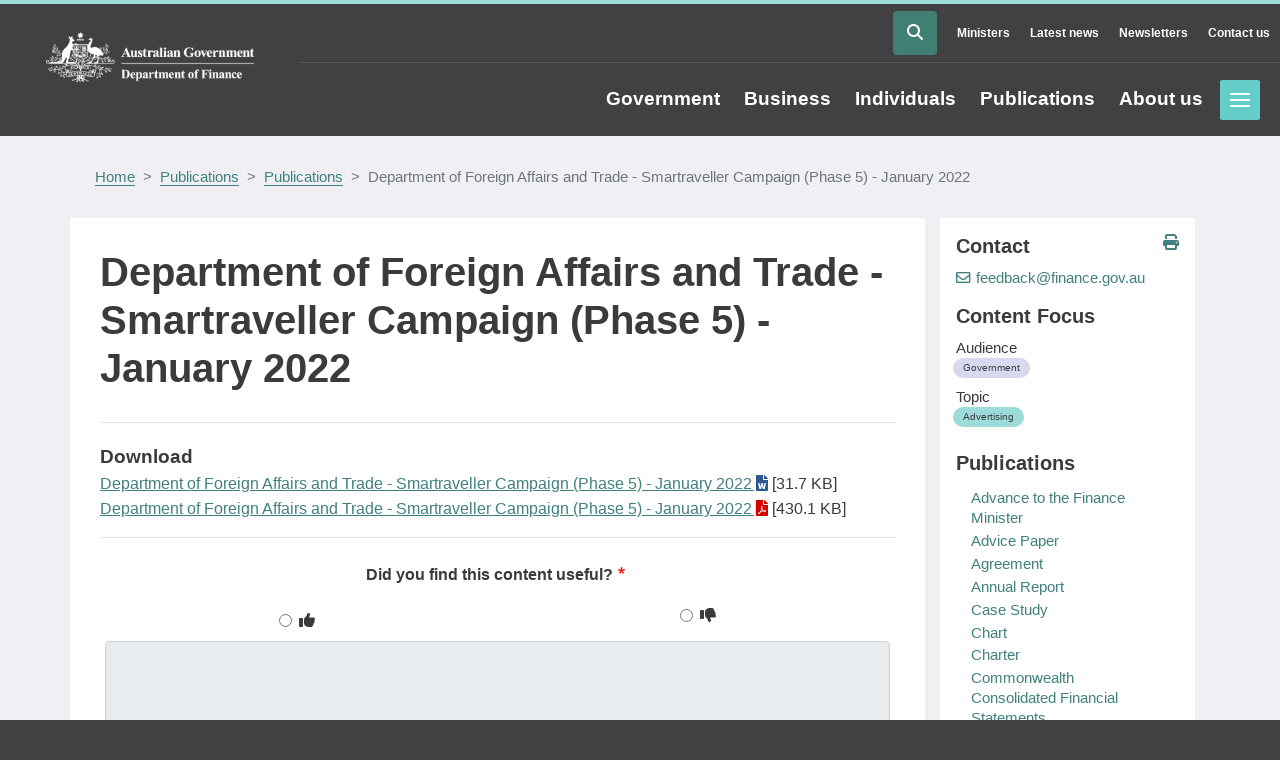

--- FILE ---
content_type: text/html; charset=UTF-8
request_url: https://www.finance.gov.au/publications/compliance-advice/department-foreign-affairs-and-trade-smartraveller-campaign-phase-5-january-2022
body_size: 29458
content:
<!DOCTYPE html>
<html lang="en" dir="ltr">
  <head>
    <meta charset="utf-8" />
<link rel="canonical" href="https://www.finance.gov.au/publications/compliance-advice/department-foreign-affairs-and-trade-smartraveller-campaign-phase-5-january-2022" />
<meta name="Generator" content="Drupal 10 (http://drupal.org) + GovCMS (http://govcms.gov.au)" />
<meta name="MobileOptimized" content="width" />
<meta name="HandheldFriendly" content="true" />
<meta name="viewport" content="width=device-width, initial-scale=1, shrink-to-fit=no" />
<meta http-equiv="x-ua-compatible" content="ie=edge" />

    <title>Department of Foreign Affairs and Trade - Smartraveller Campaign (Phase 5) - January 2022 | Department of Finance</title>
    <link rel="stylesheet" media="all" href="/sites/default/files/css/css_5mN0-8A3CNQXAz6hvSL1WJcY0JQF_Re2NeL_8IaMy7s.css?delta=0&amp;language=en&amp;theme=finance&amp;include=[base64]" />
<link rel="stylesheet" media="all" href="/sites/default/files/css/css_vGVicHar5pP9mVnko_3dD3X2XjuZ1dgBTZzY1ENGO1E.css?delta=1&amp;language=en&amp;theme=finance&amp;include=[base64]" />
<link rel="stylesheet" media="print" href="/sites/default/files/css/css_MBgvxb80H-3WidfwUAppTM4NqZWoYDwnwKUjcfPVYfc.css?delta=2&amp;language=en&amp;theme=finance&amp;include=[base64]" />
<link rel="stylesheet" media="all" href="/sites/default/files/css/css_DWFKel2-aeZcPI8Qo-Ikitd6i7Usl8FoniNf0WMWGEU.css?delta=3&amp;language=en&amp;theme=finance&amp;include=[base64]" />
<link rel="stylesheet" media="print" href="/sites/default/files/css/css_vKYD31HogqTV8RFOMewiBu7gJaNQsy5RmfhiD3fUfRc.css?delta=4&amp;language=en&amp;theme=finance&amp;include=[base64]" />
<link rel="stylesheet" media="all" href="/webform/css/was_this_page_useful_/custom.css?t94wpe" />

    <script type="application/json" data-drupal-selector="drupal-settings-json">{"path":{"baseUrl":"\/","pathPrefix":"","currentPath":"node\/4426","currentPathIsAdmin":false,"isFront":false,"currentLanguage":"en"},"pluralDelimiter":"\u0003","suppressDeprecationErrors":true,"gtag":{"tagId":"UA-26357885-1","consentMode":false,"otherIds":["G-2QK0J0WST9"],"events":[],"additionalConfigInfo":[]},"ajaxPageState":{"libraries":"[base64]","theme":"finance","theme_token":null},"ajaxTrustedUrl":{"form_action_p_pvdeGsVG5zNF_XLGPTvYSKCf43t8qZYSwcfZl2uzM":true},"user":{"uid":0,"permissionsHash":"33dc64077c6720b3126305d139033815a232f2778323a428591e8aa1b8b0bbf6"}}</script>
<script src="/sites/default/files/js/js_NelHS6hNLdWXeCdJSlqvlARb21HwG4-pCyEqZ67Cayg.js?scope=header&amp;delta=0&amp;language=en&amp;theme=finance&amp;include=eJyFjVsOAjEIRTdU2yVN6AxFDC2TQnzs3pqoHzUTfw7hnhvIqm7eYV8y9M6a8icIeVYkmkFO5g_hRqFwg7ZiGjhr58LrN5qapEqCiwMlGpj3CBe4h6rbuIHdEjf2cMNctNf0nhEFKzaPGzqwWDS44t-SK41Hh7WKZkDHXndnbfbjX3gCFtl58w"></script>
<script src="/modules/contrib/google_tag/js/gtag.js?t94wpe"></script>

    <meta name="theme-color" content="#414042">
    <meta name="google-site-verification" content="MHALu0lFpNaH1V85zEIv8cVyDhK6QFi6OSiPGWRzkBg" />
    <script>
    var _paq = window._paq = window._paq || [];
    _paq.push(['trackPageView']);
    _paq.push(['enableLinkTracking']);
    (function() {
      var u="https://financegovau.matomo.cloud/";
      _paq.push(['setTrackerUrl', u+'matomo.php']);
      _paq.push(['setSiteId', '29']);
      var d=document, g=d.createElement('script'), s=d.getElementsByTagName('script')[0];
      g.async=true; g.src='https://cdn.matomo.cloud/financegovau.matomo.cloud/matomo.js'; s.parentNode.insertBefore(g,s);
    })(); 
  </script>
  <script src="https://kit.fontawesome.com/a11f00682d.js" crossorigin="anonymous"></script>
  </head>

 
        <div class="print-header col-12">
      <div class="print-header-logo">
        <img class="print-header__logo" src="/themes/custom/finance/logo-black.png" alt="Australian Government Department of Finance" />
      </div>      
      <div class="print-header-copyright">
        <p>
          &copy; Department of Finance
          <br />
          This content is only accurate as at the date of printing or download. Refer to <a href="/">Home | Department of Finance</a> to ensure you are viewing the latest version.
        </p>
      </div>
      <div class="print-header-date">
        <p>
          21/01/2026
        </p>  
      </div>   
    </div>
    
  <body class="layout-one-sidebar layout-sidebar-second has-featured-top page-node-4426 path-node node--type-custom-page">


    <a href="#main-content" class="visually-hidden focusable skip-link">
      Skip to main content
    </a>
    
      <div class="dialog-off-canvas-main-canvas" data-off-canvas-main-canvas>
    

 
   
  <div id="page-wrapper">
    <div id="page">
      <header id="header" class="header" role="banner" aria-label="Site header">
                              <nav class="navbar" id="navbar-top">
                        <div class="container-fluid">
                            
                  <section class="row region region-top-header">
          <a href="/" title="Home" rel="home" class="navbar-brand">
              <img src="/themes/custom/finance/logo.png" alt="Home" class="img-fluid d-inline-block align-top desktop-crest" />
        <img src="/themes/custom/finance/images/crest_stacked.svg" alt="Home" class="img-fluid mobile-crest" />
            
    </a>
    
  </section>

                                  <div class="form-inline navbar-form float-right">
                      <section class="row region region-top-header-form">
    <div id="block-searchblock" class="block-region-top-header-form block block-block-content block-block-content5a76a2e0-48f6-4a54-9cf3-a6844d0439cc">
  
    
      <div class="content">
            
            <div class="clearfix text-formatted field field--name-body field--type-text-with-summary field--label-hidden field__item"><a class="btn btn-primary" data-target="#searchModal" data-toggle="modal" tabindex="0" title="Search Website"><span class="fa fa-search"></span></a></div>
      
          </div>
  </div>
<nav role="navigation" aria-labelledby="block-secondarymenu-menu" id="block-secondarymenu" class="block-region-top-header-form block block-menu navigation menu--secondary-menu">
            
  <h2 class="sr-only" id="block-secondarymenu-menu">Secondary Menu</h2>
  

        
              <ul class="clearfix nav">
                    <li class="nav-item">
                <a href="/about-us/ministers" aria-label="Go to the Ministers page" class="nav-link nav-link--about-us-ministers" data-drupal-link-system-path="node/16">Ministers</a>
              </li>
                <li class="nav-item">
                <a href="/about-us/news" aria-label="Go to the Latest news page" class="nav-link nav-link--about-us-news" data-drupal-link-system-path="about-us/news">Latest news</a>
              </li>
                <li class="nav-item">
                <a href="/about-us/newsletters" aria-label="Go to the Newsletters page" class="nav-link nav-link--about-us-newsletters" data-drupal-link-system-path="about-us/newsletters">Newsletters</a>
              </li>
                <li class="nav-item">
                <a href="/about-us/contact-us" aria-label="Go to the Contact us page" class="nav-link nav-link--about-us-contact-us" data-drupal-link-system-path="node/7">Contact us</a>
              </li>
        </ul>
  


  </nav>

  </section>

                    <div class="menu toggles">
                      <a href="#block-mainnavigation" id="offscreen-menu" class="menu-toggle" tabindex="2">Toggle menu</a>
                    </div>
                  </div>
                                        </div>
                        </nav>
                    <nav class="navbar navbar-expand-lg" id="navbar-main">
                        <div class="container-fluid">
                            <nav role="navigation" aria-labelledby="block-finance-mainnavigation-menu" id="block-finance-mainnavigation" class="block-region-header block block-menu navigation menu--main">
            
  <h2 class="sr-only" id="block-finance-mainnavigation-menu">Main navigation</h2>
  

        
              <ul block="block-finance-mainnavigation" class="clearfix nav navbar-nav">
                    <li class="nav-item menu-item--collapsed">
                          <a href="/government" aria-label="Go to the Government page" class="nav-link nav-link--government" data-drupal-link-system-path="node/227">Government</a>
              </li>
                <li class="nav-item menu-item--collapsed">
                          <a href="/business" aria-label="Go to the Business page" class="nav-link nav-link--business" data-drupal-link-system-path="node/2342">Business</a>
              </li>
                <li class="nav-item menu-item--collapsed">
                          <a href="/individuals" aria-label="Go to the Individuals page" class="nav-link nav-link--individuals" data-drupal-link-system-path="node/2341">Individuals</a>
              </li>
                <li class="nav-item menu-item--collapsed">
                          <a href="/publications" aria-label="Go to the Publications page" class="nav-link nav-link--publications" data-drupal-link-system-path="node/2339">Publications</a>
              </li>
                <li class="nav-item menu-item--collapsed">
                          <a href="/about-us" aria-label="Go to the About us page" class="nav-link nav-link--about-us" data-drupal-link-system-path="node/2343">About us</a>
              </li>
        </ul>
  


  </nav>


                                                    </div>
                      </nav>
              </header>
                              <div class="featured-top container-fluid">
            <aside class="featured-top__inner section container clearfix" role="complementary">
                <section class="row region region-featured-top">
    <div data-drupal-messages-fallback class="hidden"></div>

  </section>

            </aside>
          </div>
                    <div class="breadcrumb-region container">
              <section class="region region-breadcrumb">
    <div id="block-finance-breadcrumbs" class="block-region-breadcrumb block block-system block-system-breadcrumb-block">
  
    
      <div class="content">
      


  <nav role="navigation" aria-label="breadcrumb">
    <ol class="breadcrumb">
              
                                    <li class="breadcrumb-item">
                <a href="/">      Home
</a>
              </li>
                              
              
                                    <li class="breadcrumb-item">
                <a href="/publications">      Publications
</a>
              </li>
                              
              
                                    <li class="breadcrumb-item">
                <a href="/publications/compliance-advice">      Publications
</a>
              </li>
                              
              
                                    <li class="breadcrumb-item active">
                Department of Foreign Affairs and Trade - Smartraveller Campaign (Phase 5) - January 2022
              </li>
                              
          </ol>
  </nav>

    </div>
  </div>

  </section>

          </div>
                        
      <div id="main-wrapper" class="layout-main-wrapper clearfix">
        
          <div id="main" class="container">

                        
            <div class="row row-offcanvas row-offcanvas-left clearfix">
                <main class="main-content col col-md-9" id="content" role="main">
                  <section class="section">
                    <a id="main-content" tabindex="-1"></a>
                      <section class="region region-content-top">
    <div id="block-finance-pagetitle" class="block-region-content-top block block-core block-page-title-block">
  
    
      <div class="content">
      
  <h1 class="title"><span class="field field--name-title field--type-string field--label-hidden">Department of Foreign Affairs and Trade - Smartraveller Campaign (Phase 5) - January 2022</span>
</h1>


    </div>
  </div>

  </section>

                      <section class="region region-content">
    <div id="block-finance-mainpagecontent" class="block-region-content block block-system block-system-main-block">
  
    
      <div class="content">
      





<style>

div.wizard-buttons label {

    background-color: ;
    color: ;
    border-color: ;

}

div.wizard-buttons input[type="radio"].wizard-button:checked + label,
div.wizard-buttons label:hover {

    background-color: ;
    color: ;
    border-color: ;

}

</style>


<article data-history-node-id="4426" class="node node--type-custom-page node--view-mode-full clearfix">
  <header>

    
        
      </header>
  <div class="node__content clearfix">
    


      <div class="field field--name-field-custom-paragraph field--type-entity-reference-revisions field--label-hidden field__items">
              <div class="field__item">
  <div class="paragraph paragraph--type--custom paragraph--view-mode--default">
                
      </div>
</div>
          </div>
  
  <div class="field field--name-field-file-upload field--type-file field--label-above">
    <div class="field__label">Download</div>
          <div class='field__items'>
              <div class="field__item">
<span class="file file--mime-application-vnd-openxmlformats-officedocument-wordprocessingml-document file--x-office-document"><a href="/sites/default/files/2022-01/smartraveller-compliance-letter.docx" type="application/vnd.openxmlformats-officedocument.wordprocessingml.document" title="smartraveller-compliance-letter.docx">Department of Foreign Affairs and Trade - Smartraveller Campaign (Phase 5) - January 2022</a> [31.7 KB] </span></div>
          <div class="field__item">
<span class="file file--mime-application-pdf file--application-pdf"><a href="/sites/default/files/2022-01/smartraveller-compliance-letter.pdf" type="application/pdf" title="smartraveller-compliance-letter.pdf">Department of Foreign Affairs and Trade - Smartraveller Campaign (Phase 5) - January 2022</a> [430.1 KB] </span></div>
              </div>
      </div>

  </div>
</article>
    </div>
  </div>

  </section>

                      <section class="region region-content-bottom">
    <div id="block-webform" class="block-region-content-bottom block block-webform block-webform-block">
  
    
      <div class="content">
      
<form class="webform-submission-form webform-submission-add-form webform-submission-was-this-page-useful--form webform-submission-was-this-page-useful--add-form webform-submission-was-this-page-useful--node-4426-form webform-submission-was-this-page-useful--node-4426-add-form webform-submission-was-this-page-useful__node-4426-add-form webform-submission-was-this-page-useful__form js-webform-details-toggle webform-details-toggle" data-drupal-selector="webform-submission-was-this-page-useful-node-4426-add-form" action="/publications/compliance-advice/department-foreign-affairs-and-trade-smartraveller-campaign-phase-5-january-2022" method="post" id="webform-submission-was-this-page-useful-node-4426-add-form" accept-charset="UTF-8">
  
  
<hr data-drupal-selector="edit-horizontal-rule" id="edit-horizontal-rule" class="webform-horizontal-rule" />
<fieldset data-drupal-selector="edit-helpful" id="edit-helpful--wrapper" class="radios--wrapper fieldgroup form-composite webform-composite-visible-title required js-webform-type-radios webform-type-radios js-form-item form-item js-form-wrapper form-group">
      <legend id="edit-helpful--wrapper-legend">
    <span class="fieldset-legend js-form-required form-required">Did you find this content useful?</span>
  </legend>
  <div class="fieldset-wrapper">
            <div id="edit-helpful" class="js-webform-radios webform-options-display-two-columns radio">


                
  <div class="js-form-item js-form-type-radio radio form-check js-form-item-helpful form-item-helpful">
                <input data-drupal-selector="edit-helpful-yes" type="radio" id="edit-helpful-yes" name="helpful" value="Yes" class="form-radio form-check-input">
          <label  class="form-check-label" for="edit-helpful-yes">
        <i class="far fa-thumbs-up"></i>
      </label>
                  </div>



                
  <div class="js-form-item js-form-type-radio radio form-check js-form-item-helpful form-item-helpful">
                <input data-drupal-selector="edit-helpful-no" type="radio" id="edit-helpful-no" name="helpful" value="No" class="form-radio form-check-input">
          <label  class="form-check-label" for="edit-helpful-no">
        <i class="far fa-thumbs-down"></i>
      </label>
                  </div>
</div>

          </div>
</fieldset>




          <fieldset class="js-webform-states-hidden js-form-item js-form-type-textarea form-type-textarea js-form-item-your-comments-if-any- form-item-your-comments-if-any- form-no-label disabled form-group">
          <label for="edit-your-comments-if-any-" class="sr-only">Your comments (if any)</label>
                    <div class="form-textarea-wrapper">
  <textarea data-drupal-selector="edit-your-comments-if-any-" disabled="disabled" data-drupal-states="{&quot;invisible&quot;:{&quot;.webform-submission-was-this-page-useful--node-4426-add-form :input[name=\u0022helpful\u0022]&quot;:{&quot;checked&quot;:true}}}" id="edit-your-comments-if-any-" name="your_comments_if_any_" rows="5" cols="60" class="form-textarea form-control resize-vertical"></textarea>
</div>

                      </fieldset>




          <fieldset class="webform-readonly js-form-item js-form-type-textfield form-type-textfield js-form-item-page form-item-page form-no-label disabled form-group">
          <label for="edit-page" class="sr-only">Page</label>
                    <input class="invisible form-control" readonly="readonly" data-drupal-selector="edit-page" disabled="disabled" type="text" id="edit-page" name="page" value="https://www.finance.gov.au/publications/compliance-advice/department-foreign-affairs-and-trade-smartraveller-campaign-phase-5-january-2022" size="60" maxlength="255" />

                      </fieldset>




  <fieldset id="edit-processed-text-02" class="js-form-item js-form-type-processed-text form-type-processed-text js-form-item- form-item- form-no-label form-group">
                    <style type="text/css">
[id^="webform-submission-was-this-page-useful-node-"] {
   div#edit-helpful input.form-radio {
    display: none;
}

label.form-check-label {
    background-color: white;
    height: 40px;
    width: 40px;
    display: flex;
    align-items: center;
    justify-content: center;
    border-radius: 50%;
    cursor: pointer;
    border: 1px solid #40807f;
    margin: 0 auto;
}

label.form-check-label i {
    font-size: 1.25em;
    color: #40807f;
}

#edit-helpful > div:nth-child(1) > label > label:hover {
	background-color: #1d974f;
	border-color: #1d974f !important; 
}

#edit-helpful > div:nth-child(1) > label > label:hover i {
	background-color: #1d974f;
	color: white;
}

#edit-helpful > div:nth-child(2) > label > label:hover {
	background-color: #c83d25;
	border-color: #c83d25 !important;
	
}
#edit-helpful > div:nth-child(2) > label > label:hover i {
	background-color: #c83d25;
	color: white;
}

#edit-helpful-yes:checked+label {
	background-color: #1d974f;
	border-color: #1d974f !important;
}

#edit-helpful-yes:checked+label i {
	color: white;
}

#edit-helpful-no:checked+label {
	background-color: #c83d25;
	border-color: #c83d25 !important;
}
#edit-helpful-no:checked+label i {
	color: white;
}

#block-webform fieldset.webform-readonly.js-form-item.js-form-type-textfield.form-type-textfield.js-form-item-page.form-item-page.form-no-label.disabled.form-group.col-auto {
	display: none;
}

#edit-helpful > div:nth-child(1)::after {
    content: "Yes";
}

#edit-helpful > div:nth-child(2)::after {
	content: "No";
}
}

</style>

                      </fieldset>
<div class="js-webform-states-hidden form-actions webform-actions js-form-wrapper form-group" data-drupal-selector="edit-actions" data-drupal-states="{&quot;visible-slide&quot;:{&quot;.webform-submission-was-this-page-useful--node-4426-add-form :input[name=\u0022helpful\u0022]&quot;:{&quot;checked&quot;:true}}}" id="edit-actions"><button class="webform-button--submit button button--primary js-form-submit form-submit btn btn-primary" data-drupal-selector="edit-actions-submit" type="submit" id="edit-actions-submit" name="op" value="Submit">Submit</button>

</div>
<input autocomplete="off" data-drupal-selector="form-mv3cuyg4av0dldp1z4bc16plcxrdjstfo-kr7u9ctna" type="hidden" name="form_build_id" value="form-mv3cUyg4AV0Dldp1z4Bc16PlcxRDjstfO_KR7U9cTNA" class="form-control" />
<input data-drupal-selector="edit-webform-submission-was-this-page-useful-node-4426-add-form" type="hidden" name="form_id" value="webform_submission_was_this_page_useful__node_4426_add_form" class="form-control" />
<div class="url-textfield js-form-wrapper form-group" style="display: none !important;">



  <fieldset class="js-form-item js-form-type-textfield form-type-textfield js-form-item-url form-item-url form-group">
          <label for="edit-url">Leave this field blank</label>
                    <input autocomplete="off" data-drupal-selector="edit-url" type="text" id="edit-url" name="url" value="" size="20" maxlength="128" class="form-control" />

                      </fieldset>
</div>


  
</form>

    </div>
  </div>

  </section>

                  </section>
                </main>
                                            <div class="sidebar_second sidebar col-md-3 order-last" id="sidebar_second">
                  <aside class="section" role="complementary">
                      <section class="region region-sidebar-second">
    <div id="block-contactemaillink" class="block-region-sidebar-second block block-ctools-block block-entity-fieldnodefield-contact-email-link">
  
      <h2>Contact</h2>
    
      <div class="content">
      
            <div class="field field--name-field-contact-email-link field--type-link field--label-hidden field__item"><a href="mailto:feedback@finance.gov.au">feedback@finance.gov.au</a></div>
      
    </div>
  </div>
<div id="block-audience-2" class="block-region-sidebar-second block block-ctools-block block-entity-fieldnodefield-audience">
  
      <h2>Content Focus</h2>
    
      <div class="content">
      
  <div class="field field--name-field-audience field--type-entity-reference field--label-above">
    <div class="field__label">Audience</div>
          <div class='field__items'>
              <div class="field__item pillDefault">Government</div>
              </div>
      </div>

    </div>
  </div>
<div id="block-topic" class="block-region-sidebar-second block block-ctools-block block-entity-fieldnodefield-topic">
  
    
      <div class="content">
      
  <div class="field field--name-field-topic field--type-entity-reference field--label-above">
    <div class="field__label">Topic</div>
          <div class='field__items'>
              <div class="field__item pillDefault pillTopic">Advertising</div>
              </div>
      </div>

    </div>
  </div>
<div class="views-element-container block-region-sidebar-second block block-views block-views-blockpublication-sidebar-block-1" id="block-views-block-publication-sidebar-block-1">
  
      <h2>Publications</h2>
    
      <div class="content">
      <div><div class="col view view-publication-sidebar view-id-publication_sidebar view-display-id-block_1 js-view-dom-id-9eb353cac6debb4d5a22cec1918fddc03126f17b78cf81190bd7bd2adc0f9999">
  
    
      
      <div class="view-content row">
      <div class="item-list">
  
  <ul>

          <li><div class="views-field views-field-name"><span class="field-content"><a href="/publications/advance-to-the-finance-minister">Advance to the Finance Minister</a></span></div></li>
          <li><div class="views-field views-field-name"><span class="field-content"><a href="/publications/advice-paper">Advice Paper</a></span></div></li>
          <li><div class="views-field views-field-name"><span class="field-content"><a href="/publications/agreement">Agreement</a></span></div></li>
          <li><div class="views-field views-field-name"><span class="field-content"><a href="/publications/annual-report">Annual Report</a></span></div></li>
          <li><div class="views-field views-field-name"><span class="field-content"><a href="/publications/case-study">Case Study</a></span></div></li>
          <li><div class="views-field views-field-name"><span class="field-content"><a href="/publications/chart">Chart</a></span></div></li>
          <li><div class="views-field views-field-name"><span class="field-content"><a href="/publications/charter">Charter</a></span></div></li>
          <li><div class="views-field views-field-name"><span class="field-content"><a href="/publications/commonwealth-consolidated-financial-statements">Commonwealth Consolidated Financial Statements</a></span></div></li>
          <li><div class="views-field views-field-name"><span class="field-content"><a href="/publications/commonwealth-monthly-financial-statements">Commonwealth Monthly Financial Statements</a></span></div></li>
          <li><div class="views-field views-field-name"><span class="field-content"><a href="/publications/compliance-advice">Compliance Advice</a></span></div></li>
          <li><div class="views-field views-field-name"><span class="field-content"><a href="/publications/corporate-plan">Corporate Plan</a></span></div></li>
          <li><div class="views-field views-field-name"><span class="field-content"><a href="/publications/data-and-digital-ministers-meeting-outcomes">Data and Digital Ministers Meeting Outcomes</a></span></div></li>
          <li><div class="views-field views-field-name"><span class="field-content"><a href="/publications/discussion-paper">Discussion Paper</a></span></div></li>
          <li><div class="views-field views-field-name"><span class="field-content"><a href="/publications/evaluation-paper">Evaluation paper</a></span></div></li>
          <li><div class="views-field views-field-name"><span class="field-content"><a href="/publications/executive-remuneration-reporting">Executive Remuneration Reporting</a></span></div></li>
          <li><div class="views-field views-field-name"><span class="field-content"><a href="/publications/financial-reporting">Financial Reporting</a></span></div></li>
          <li><div class="views-field views-field-name"><span class="field-content"><a href="/publications/findings">Findings</a></span></div></li>
          <li><div class="views-field views-field-name"><span class="field-content"><a href="/publications/gifts-and-benefits">Gifts and Benefits</a></span></div></li>
          <li><div class="views-field views-field-name"><span class="field-content"><a href="/publications/government-responses">Government Responses</a></span></div></li>
          <li><div class="views-field views-field-name"><span class="field-content"><a href="/publications/grants">Grants</a></span></div></li>
          <li><div class="views-field views-field-name"><span class="field-content"><a href="/publications/information-sheet">Information Sheet</a></span></div></li>
          <li><div class="views-field views-field-name"><span class="field-content"><a href="/publications/legal-services-expenditure">Legal Services Expenditure</a></span></div></li>
          <li><div class="views-field views-field-name"><span class="field-content"><a href="/publications/media-releases">Media Releases</a></span></div></li>
          <li><div class="views-field views-field-name"><span class="field-content"><a href="/publications/ministerial-statements">Ministerial Statements</a></span></div></li>
          <li><div class="views-field views-field-name"><span class="field-content"><a href="/publications/parliamentary-services">Parliamentary Services</a></span></div></li>
          <li><div class="views-field views-field-name"><span class="field-content"><a href="/publications/plan">Plan</a></span></div></li>
          <li><div class="views-field views-field-name"><span class="field-content"><a href="/publications/policy">Policy</a></span></div></li>
          <li><div class="views-field views-field-name"><span class="field-content"><a href="/publications/portfolio-budget-papers">Portfolio Budget Papers</a></span></div></li>
          <li><div class="views-field views-field-name"><span class="field-content"><a href="/publications/reports">Reports</a></span></div></li>
          <li><div class="views-field views-field-name"><span class="field-content"><a href="/publications/reviews">Reviews</a></span></div></li>
          <li><div class="views-field views-field-name"><span class="field-content"><a href="/publications/senate-order-12-indexed-lists-of-departmental-and-agency-files">Senate Order 12 Indexed lists of departmental and agency files</a></span></div></li>
          <li><div class="views-field views-field-name"><span class="field-content"><a href="/publications/senate-order-13-entity-contracts">Senate Order 13 Entity Contracts</a></span></div></li>
          <li><div class="views-field views-field-name"><span class="field-content"><a href="/publications/senate-order-15-departmental-and-agency-appointments-and-vacancies">Senate Order 15 Departmental and agency appointments and vacancies</a></span></div></li>
          <li><div class="views-field views-field-name"><span class="field-content"><a href="/publications/speeches-and-statements">Speeches and Statements</a></span></div></li>
          <li><div class="views-field views-field-name"><span class="field-content"><a href="/publications/strategy">Strategy</a></span></div></li>
    
  </ul>

</div>

    </div>
  
          </div>
</div>

    </div>
  </div>

  </section>

                  </aside>
                </div>
                          </div>

            
          </div>
              </div>
      
      <div class="site-footer-top">
                  <div class="container">
              <section class="row region region-footer-top">
    <div id="block-finance-acknowledgement" class="block-region-footer-top block block-block-content block-block-contenta2d66bd6-b04c-43e4-b95e-0203bcebccd3">
  
    
      <div class="content">
            
            <div class="clearfix text-formatted field field--name-body field--type-text-with-summary field--label-hidden field__item"><p><img class="img-fluid" src="/sites/default/files/2021-08/Hand_print.png" alt="Finance's Leadership values"> &nbsp; &nbsp;<span>The Department of Finance acknowledges the Traditional Owners and Custodians throughout Australia and their continuing connection to land, water and community.</span></p></div>
      
          </div>
  </div>

  </section>

          </div>
              </div>
        
      <footer class="site-footer">
                  <div class="container">
              <nav role="navigation" aria-labelledby="block-finance-footer-menu" id="block-finance-footer" class="block-region-footer block block-menu navigation menu--footer">
            
  <h2 class="sr-only" id="block-finance-footer-menu">Footer</h2>
  

        
              <ul block="block-finance-footer" class="clearfix nav navbar-nav">
                    <li class="nav-item">
                <a href="/about-us/accessibility" aria-label="Go to the Accessibility page" class="nav-link nav-link--about-us-accessibility" data-drupal-link-system-path="node/5">Accessibility</a>
              </li>
                <li class="nav-item">
                <a href="/contact" aria-label="Go to the Contact us page" class="nav-link nav-link--contact">Contact us</a>
              </li>
                <li class="nav-item">
                <a href="/about-us/copyright-notice" aria-label="Go to the Copyright page" class="nav-link nav-link--about-us-copyright-notice" data-drupal-link-system-path="node/6">Copyright</a>
              </li>
                <li class="nav-item">
                <a href="/about-us/disclaimer" aria-label="Go to the Disclaimer page" class="nav-link nav-link--about-us-disclaimer" data-drupal-link-system-path="node/8">Disclaimer</a>
              </li>
                <li class="nav-item">
                <a href="/about-us/information-publication-scheme-ips" aria-label="Go to the Information Publication Scheme page" class="nav-link nav-link--about-us-information-publication-scheme-ips" data-drupal-link-system-path="node/12">Information Publication Scheme</a>
              </li>
                <li class="nav-item">
                <a href="/about-us/privacy-policy-summary" aria-label="Go to the Privacy page" class="nav-link nav-link--about-us-privacy-policy-summary" data-drupal-link-system-path="node/9">Privacy</a>
              </li>
        </ul>
  


  </nav>
<div id="block-copyrightabn" class="block-region-footer block block-block-content block-block-content73a286f2-44d9-471b-9996-05ea097f1448">
  
    
      <div class="content">
            
            <div class="clearfix text-formatted field field--name-body field--type-text-with-summary field--label-hidden field__item"><p>© Commonwealth of Australia 2025</p><p>ABN 61970 632 495</p></div>
      
          </div>
  </div>


          </div>
              </footer>
    </div>
  </div>
  <div id="off-page-content" style="left: 200%; position: initial;">
      <section class="row region region-off-page">
    <nav role="navigation"  id="block-mainnavigation" class="block-region-off-page menu--main">
        
              <ul>
                    <li>
                          <a href="/government" aria-label="Go to the Government page" data-toggle="" data-drupal-link-system-path="node/227">Government</a>
                        <ul>
                    <li>
                          <a href="/government/aps-accounting-and-finance-profession-resources" data-drupal-link-system-path="node/5383">APS Accounting and Finance Profession Resources</a>
              </li>
                <li>
                          <a href="/government/regulatory-reform/regulator-maturity-model-and-self-assessment-tool/about-regulator-maturity-self-assessment-tool" data-drupal-link-system-path="node/6961">About the Regulator Maturity Self-Assessment tool</a>
              </li>
                <li>
                          <a href="/government/advertising" data-toggle="" data-drupal-link-system-path="node/2206">Advertising</a>
                        <ul>
                    <li>
                          <a href="/government/advertising/austender-reporting-requirements" data-drupal-link-system-path="node/2338">AusTender reporting requirements</a>
              </li>
                <li>
                          <a href="/government/advertising/campaign-evaluation" data-drupal-link-system-path="node/2335">Campaign Evaluation</a>
              </li>
                <li>
                          <a href="/government/advertising/central-advertising-system" data-drupal-link-system-path="node/2336">Central Advertising System</a>
              </li>
                <li>
                          <a href="/government/advertising/contact-details-advertising" data-drupal-link-system-path="node/2333">Contact Details - Advertising</a>
              </li>
                <li>
                          <a href="/government/advertising/frequently-asked-questions-advertising" data-drupal-link-system-path="node/2692">Frequently Asked Questions - Advertising</a>
              </li>
                <li>
                          <a href="/government/advertising/government-communications-campaign-panel" data-drupal-link-system-path="node/3938">Government Communications Campaign Panel</a>
              </li>
                <li>
                          <a href="/government/advertising/australian-government-guidelines-advertising-and-information-campaigns-non-corporate-commonwealth-entities" data-drupal-link-system-path="node/2337">Guidelines on Information and Advertising Campaigns by non-corporate Commonwealth entities</a>
              </li>
                <li>
                          <a href="/government/advertising/indigenous-audience-research" data-drupal-link-system-path="node/2332">Indigenous Audience Research</a>
              </li>
                <li>
                          <a href="/government/advertising/online-management-system-um-central" data-drupal-link-system-path="node/2241">Online Management System – UM Central</a>
              </li>
                <li>
                          <a href="/government/advertising/role-finance" data-drupal-link-system-path="node/2239">Role of Finance</a>
              </li>
                <li>
                          <a href="/government/advertising/types-advertising-and-campaigns" data-drupal-link-system-path="node/2238">Types of advertising</a>
              </li>
                <li>
                          <a href="/government/advertising/white-pages-advertising-guidance" data-drupal-link-system-path="node/2213">White Pages Advertising Guidance</a>
              </li>
        </ul>
  
              </li>
                <li>
                          <a href="/government/assurance-reviews-and-risk-assessment" data-toggle="" data-drupal-link-system-path="node/3084">Assurance Reviews and Risk Assessment</a>
                        <ul>
                    <li>
                          <a href="/government/assurance-reviews-and-risk-assessment/assurance-reviews-process-overview" data-drupal-link-system-path="node/3174">Assurance Reviews Process Overview</a>
              </li>
                <li>
                          <a href="/government/assurance-reviews-and-risk-assessment/becoming-private-sector-reviewer" data-drupal-link-system-path="node/3089">Becoming a Private Sector Reviewer</a>
              </li>
                <li>
                          <a href="/government/assurance-reviews-and-risk-assessment/becoming-public-sector-reviewer" data-drupal-link-system-path="node/3088">Becoming a Public Sector Reviewer</a>
              </li>
                <li>
                          <a href="/government/assurance-reviews-and-risk-assessment/gateway-reviews-process" data-drupal-link-system-path="node/3086">Gateway Reviews Process</a>
              </li>
                <li>
                          <a href="/government/assurance-reviews-and-risk-assessment/implementation-readiness-assessment-ira" data-drupal-link-system-path="node/3085">Implementation Readiness Assessment (IRA)</a>
              </li>
                <li>
                          <a href="/government/assurance-reviews-and-risk-assessment/lessons-learned-gateway-reviews" data-drupal-link-system-path="node/3091">Lessons Learned - Gateway Reviews</a>
              </li>
                <li>
                          <a href="/government/assurance-reviews-and-risk-assessment/questions-answers-review-team-members-assurance-reviews-process" data-drupal-link-system-path="node/3090">Questions &amp; Answers For Review Team Members on the Assurance Reviews Process</a>
              </li>
                <li>
                          <a href="/government/assurance-reviews-and-risk-assessment/questions-answers-senior-responsible-officials-assurance-reviews-process" data-drupal-link-system-path="node/3092">Questions &amp; Answers: For Senior Responsible Officials on the Assurance Reviews Process</a>
              </li>
        </ul>
  
              </li>
                <li>
                          <a href="/government/australian-government-investment-funds" data-toggle="" data-drupal-link-system-path="node/1694">Australian Government Investment Funds</a>
                        <ul>
                    <li>
                          <a href="/government/australian-government-investment-funds/aboriginal-and-torres-strait-islander-land-and-sea-future-fund" data-drupal-link-system-path="node/3259">Aboriginal and Torres Strait Islander Land and Sea Future Fund</a>
              </li>
                <li>
                          <a href="/government/australian-government-investment-funds/disabilitycare-australia-fund" data-drupal-link-system-path="node/1850">DisabilityCare Australia Fund</a>
              </li>
                <li>
                          <a href="/government/australian-government-investment-funds/disaster-ready-fund" data-drupal-link-system-path="node/3302">Disaster Ready Fund</a>
              </li>
                <li>
                          <a href="/government/australian-government-investment-funds/future-drought-fund" data-drupal-link-system-path="node/3300">Future Drought Fund</a>
              </li>
                <li>
                          <a href="/government/australian-government-investment-funds/future-fund" data-drupal-link-system-path="node/1879">Future Fund</a>
              </li>
                <li>
                          <a href="/government/australian-government-investment-funds/governance-investment-funds" data-toggle="" data-drupal-link-system-path="node/3261">Governance - Investment Funds</a>
                        <ul>
                    <li>
                          <a href="/government/australian-government-investment-funds/governance-investment-funds/future-fund-board-guardians" data-drupal-link-system-path="node/3268">Future Fund Board of Guardians</a>
              </li>
                <li>
                          <a href="/government/australian-government-investment-funds/governance-investment-funds/future-fund-management-agency" data-drupal-link-system-path="node/3269">Future Fund Management Agency</a>
              </li>
        </ul>
  
              </li>
                <li>
                          <a href="/government/australian-government-investment-funds/housing-australia-future-fund" data-drupal-link-system-path="node/5808">Housing Australia Future Fund</a>
              </li>
                <li>
                          <a href="/government/australian-government-investment-funds/international-forum-sovereign-wealth-funds" data-drupal-link-system-path="node/3571">International Forum of Sovereign Wealth Funds</a>
              </li>
                <li>
                          <a href="/government/australian-government-investment-funds/investment-fund-principles" data-drupal-link-system-path="node/3570">Investment Fund Principles</a>
              </li>
                <li>
                          <a href="/government/australian-government-investment-funds/medical-research-future-fund" data-drupal-link-system-path="node/1902">Medical Research Future Fund</a>
              </li>
                <li>
                          <a href="/government/australian-government-investment-funds/nation-building-funds" data-drupal-link-system-path="node/1903">Nation-building Funds</a>
              </li>
        </ul>
  
              </li>
                <li>
                          <a href="/government/australias-digital-id-system" data-drupal-link-system-path="node/6044">Australia’s Digital ID system</a>
              </li>
                <li>
                          <a href="/government/climate-action-government-operations" data-toggle="" data-drupal-link-system-path="node/5801">Climate Action in Government Operations</a>
                        <ul>
                    <li>
                          <a href="/government/climate-action-government-operations/aps-net-zero-2030-target" data-toggle="" data-drupal-link-system-path="node/5283">APS Net Zero Emissions by 2030</a>
                        <ul>
                    <li>
                          <a href="/government/climate-action-government-operations/aps-net-zero-emissions-2030/aps-net-zero-2030-diagram-description" data-drupal-link-system-path="node/5288">APS Net Zero 2030 diagram</a>
              </li>
        </ul>
  
              </li>
                <li>
                          <a href="/government/climate-action-government-operations/application-guidance" data-drupal-link-system-path="node/6454">Application Guidance</a>
              </li>
                <li>
                          <a href="/government/climate-action-government-operations/commonwealth-climate-disclosure-pilot" data-drupal-link-system-path="node/5979">Commonwealth Climate Disclosure Pilot</a>
              </li>
                <li>
                          <a href="/government/climate-action-government-operations/commonwealth-climate-disclosure-policy" data-drupal-link-system-path="node/5978">Commonwealth Climate Disclosure Policy</a>
              </li>
                <li>
                          <a href="/government/climate-action-government-operations/commonwealth-climate-disclosure-requirements" data-drupal-link-system-path="node/6448">Commonwealth Climate Disclosure Requirements</a>
              </li>
                <li>
                          <a href="/government/climate-action-government-operations/commonwealth-climate-disclosure" data-drupal-link-system-path="node/5802">Commonwealth Climate Disclosure</a>
              </li>
                <li>
                          <a href="/government/climate-action-government-operations/australian-government-emissions-reporting" data-toggle="" data-drupal-link-system-path="node/5809">Commonwealth Emission Reporting</a>
                        <ul>
                    <li>
                          <a href="/government/climate-action-government-operations/commonwealth-emission-reporting/additional-annual-report-guidance-aps-emissions-reporting" data-drupal-link-system-path="node/6118">Additional annual report guidance on APS emissions reporting</a>
              </li>
                <li>
                          <a href="/government/climate-action-government-operations/commonwealth-emission-reporting/emissions-reporting-framework" data-drupal-link-system-path="node/6119">Emissions Reporting Framework</a>
              </li>
                <li>
                          <a href="/government/climate-action-government-operations/commonwealth-emission-reporting/net-zero-government-operations-annual-progress-report" data-drupal-link-system-path="node/6121">Net Zero in Government Operations Annual Progress Report</a>
              </li>
        </ul>
  
              </li>
                <li>
                          <a href="/government/climate-action-government-operations/green-lease-schedules" data-drupal-link-system-path="node/6699">Green Lease Schedules</a>
              </li>
        </ul>
  
              </li>
                <li>
                          <a href="/government/comcover" data-toggle="" data-drupal-link-system-path="node/2536">Comcover</a>
                        <ul>
                    <li>
                          <a href="/government/comcover/advice-circulars-fund-member-agencies" data-drupal-link-system-path="node/3305">Advice Circulars to Fund Member Agencies</a>
              </li>
                <li>
                          <a href="/government/comcover/claims-management" data-toggle="" data-drupal-link-system-path="node/2550">Claims Management</a>
                        <ul>
                    <li>
                          <a href="/government/comcover/claims-management/background-information-about-cornwell-superannuation-case" data-drupal-link-system-path="node/3205">Background information about the Cornwell superannuation case</a>
              </li>
                <li>
                          <a href="/government/comcover/claims-management/claim-forms-comcover" data-drupal-link-system-path="node/3355">Claim Forms - Comcover</a>
              </li>
                <li>
                          <a href="/government/comcover/claims-management/claims" data-drupal-link-system-path="node/3199">Claims</a>
              </li>
        </ul>
  
              </li>
                <li>
                          <a href="/government/comcover/commonwealth-risk-management-framework" data-toggle="" data-drupal-link-system-path="node/4786">Commonwealth Risk Management Framework</a>
                        <ul>
                    <li>
                          <a href="/government/comcover/commonwealth-risk-management-framework/risk-committees-networks-and-forums" data-toggle="" data-drupal-link-system-path="node/6491">Risk Committees, Networks and Forums</a>
                        <ul>
                    <li>
                          <a href="/government/comcover/commonwealth-risk-management-framework/risk-committees-networks-and-forums/commonwealth-risk-committee" data-toggle="" data-drupal-link-system-path="node/6508">Commonwealth Risk Committee</a>
                        <ul>
                    <li>
                          <a href="/government/comcover/commonwealth-risk-management-framework/risk-committees-networks-and-forums/commonwealth-risk-committee/crc-communique-13-march-2025" data-drupal-link-system-path="node/6586">CRC Communique 13 March 2025</a>
              </li>
                <li>
                          <a href="/government/comcover/commonwealth-risk-management-framework/risk-committees-networks-and-forums/commonwealth-risk-committee/crc-communique-14-november-2024" data-drupal-link-system-path="node/6550">CRC Communique 14 November 2024</a>
              </li>
                <li>
                          <a href="/government/comcover/commonwealth-risk-management-framework/risk-committees-networks-and-forums/commonwealth-risk-committee/crc-communique-17-november-2025" data-drupal-link-system-path="node/6963">CRC Communique 17 November 2025</a>
              </li>
                <li>
                          <a href="/government/comcover/commonwealth-risk-management-framework/risk-committees-networks-and-forums/commonwealth-risk-committee/crc-communique-18-september-2025" data-drupal-link-system-path="node/6872">CRC Communique 18 September 2025</a>
              </li>
                <li>
                          <a href="/government/comcover/commonwealth-risk-management-framework/risk-committees-networks-and-forums/commonwealth-risk-committee/crc-communique-19-june-2025" data-drupal-link-system-path="node/6670">CRC Communique 19 June 2025</a>
              </li>
                <li>
                          <a href="/government/comcover/commonwealth-risk-management-framework/risk-committees-networks-and-forums/commonwealth-risk-committee/crc-communique-26-september-2024" data-drupal-link-system-path="node/6549">CRC Communique 26 September 2024</a>
              </li>
                <li>
                          <a href="/government/comcover/commonwealth-risk-management-framework/risk-committees-networks-and-forums/commonwealth-risk-committee/commonwealth-risk-committee-terms-reference" data-drupal-link-system-path="node/6547">Commonwealth Risk Committee Terms of Reference</a>
              </li>
        </ul>
  
              </li>
        </ul>
  
              </li>
        </ul>
  
              </li>
                <li>
                          <a href="/government/comcover/insurance" data-toggle="" data-drupal-link-system-path="node/2537">Insurance</a>
                        <ul>
                    <li>
                          <a href="/government/comcover/insurance/expired-statements-cover" data-drupal-link-system-path="node/3319">Comcover - expired policies</a>
              </li>
                <li>
                          <a href="/government/comcover/insurance/comcover-insurance-factsheets" data-toggle="" data-drupal-link-system-path="node/5225">Comcover Insurance Factsheets</a>
                        <ul>
                    <li>
                          <a href="/government/comcover/insurance/comcover-insurance-factsheets/comcover-incident-and-claim-management" data-drupal-link-system-path="node/5356">Comcover Incident and Claim Management</a>
              </li>
                <li>
                          <a href="/government/comcover/insurance/comcover-insurance-factsheets/information-sheet-cyber-risk" data-drupal-link-system-path="node/5227">Information Sheet - Cyber Risk</a>
              </li>
                <li>
                          <a href="/government/comcover/insurance/comcover-insurance-factsheets/information-sheet-expatriate-cover" data-drupal-link-system-path="node/5270">Information Sheet - Expatriate Cover</a>
              </li>
                <li>
                          <a href="/government/comcover/insurance/comcover-insurance-factsheets/information-sheet-management-indemnities" data-drupal-link-system-path="node/5230">Information Sheet - Management of Indemnities</a>
              </li>
                <li>
                          <a href="/government/comcover/insurance/comcover-insurance-factsheets/information-sheet-overseas-medical-and-travel-assistance" data-drupal-link-system-path="node/5232">Information Sheet - Overseas Medical and Travel Assistance</a>
              </li>
                <li>
                          <a href="/government/comcover/insurance/comcover-insurance-factsheets/information-sheet-property-cover" data-drupal-link-system-path="node/5233">Information Sheet - Property Cover</a>
              </li>
        </ul>
  
              </li>
                <li>
                          <a href="/government/comcover/insurance/comcover-statement-cover" data-drupal-link-system-path="node/4770">Comcover Statement of Cover</a>
              </li>
                <li>
                          <a href="/government/comcover/insurance/frequently-asked-questions-insurance" data-drupal-link-system-path="node/3215">Frequently asked questions - insurance</a>
              </li>
                <li>
                          <a href="/government/comcover/insurance/indemnity-and-insurance-clauses-commonwealth-contracts" data-drupal-link-system-path="node/2552">Indemnity and Insurance Clauses in Commonwealth Contracts</a>
              </li>
                <li>
                          <a href="/government/comcover/insurance/information-bulletins-insurance" data-drupal-link-system-path="node/3219">Information Bulletins - Insurance</a>
              </li>
                <li>
                          <a href="/government/comcover/insurance/overseas-medical-and-travel-assistance" data-drupal-link-system-path="node/2551">Overseas Medical and Travel Assistance</a>
              </li>
        </ul>
  
              </li>
                <li>
                          <a href="/government/comcover/risk-services/management" data-drupal-link-system-path="node/4797">Risk Management Services</a>
              </li>
        </ul>
  
              </li>
                <li>
                          <a href="/government/commonwealth-contracting-suite-terms-use" data-drupal-link-system-path="node/3891">Commonwealth Contracting Suite - Terms of Use</a>
              </li>
                <li>
                          <a href="/government/commonwealth-grants" data-toggle="" data-drupal-link-system-path="node/6199">Commonwealth Grants</a>
                        <ul>
                    <li>
                          <a href="/government/commonwealth-grants/australian-government-grants-framework" data-drupal-link-system-path="node/6224">Australian Government Grants Framework</a>
              </li>
                <li>
                          <a href="/government/commonwealth-grants/changes-commonwealth-grants-framework-2024" data-toggle="" data-drupal-link-system-path="node/6125">Changes to the Commonwealth Grants Framework 2024</a>
                        <ul>
                    <li>
                          <a href="/government/commonwealth-grants/changes-commonwealth-grants-framework-2024/new-key-principles" data-drupal-link-system-path="node/6129">Briefing and reporting changes</a>
              </li>
                <li>
                          <a href="/government/commonwealth-grants/changes-commonwealth-grants-framework-2024/briefing-and-reporting-changes" data-drupal-link-system-path="node/6127">Briefing and reporting changes</a>
              </li>
                <li>
                          <a href="/government/commonwealth-grants/changes-commonwealth-grants-framework-2024/grantconnect-requirements" data-drupal-link-system-path="node/6128">Briefing and reporting changes</a>
              </li>
                <li>
                          <a href="/government/commonwealth-grants/changes-commonwealth-grants-framework-2024/indexation-grants" data-drupal-link-system-path="node/6420">Indexation - Grants</a>
              </li>
                <li>
                          <a href="/government/commonwealth-grants/changes-commonwealth-grants-framework-2024/one-ad-hoc-grants" data-drupal-link-system-path="node/6130">One-off ad hoc grants</a>
              </li>
                <li>
                          <a href="/government/commonwealth-grants/changes-commonwealth-grants-framework-2024/summary-changes" data-drupal-link-system-path="node/6131">Summary of changes</a>
              </li>
                <li>
                          <a href="/government/commonwealth-grants/changes-commonwealth-grants-framework-2024/third-parties-grants-administration" data-drupal-link-system-path="node/6132">Third parties in grants administration</a>
              </li>
                <li>
                          <a href="/government/commonwealth-grants/changes-commonwealth-grants-framework-2024/variations-grants" data-drupal-link-system-path="node/6133">Variations to grants</a>
              </li>
        </ul>
  
              </li>
                <li>
                          <a href="/government/commonwealth-grants/frequently-asked-questions" data-drupal-link-system-path="node/6134">Frequently asked questions</a>
              </li>
                <li>
                          <a href="/government/commonwealth-grants/grants-toolkit" data-toggle="" data-drupal-link-system-path="node/6281">Grants Toolkit</a>
                        <ul>
                    <li>
                          <a href="/government/commonwealth-grants/grants-toolkit/guidance-use-whole-government-grant-opportunity-guidelines-template-suite" data-drupal-link-system-path="node/6887">Guidance on use of Whole of Government Grant Opportunity Guidelines Template Suite</a>
              </li>
        </ul>
  
              </li>
        </ul>
  
              </li>
                <li>
                          <a href="/government/travel-arrangements/contacts" data-drupal-link-system-path="node/3618">Contacts</a>
              </li>
                <li>
                          <a href="/government/decision-tree-selecting-grant-opportunity-template" data-drupal-link-system-path="node/3552">Decision tree for selecting a grant opportunity template</a>
              </li>
                <li>
                          <a href="/government/federal-budget" data-toggle="" data-drupal-link-system-path="node/2540">Federal Budget</a>
                        <ul>
                    <li>
                          <a href="/government/federal-budget/central-budget-management-system-cbms" data-toggle="" data-drupal-link-system-path="node/2846">Central Budget Management System (CBMS)</a>
                        <ul>
                    <li>
                          <a href="/government/federal-budget/central-budget-management-system-cbms/cbms-access" data-drupal-link-system-path="node/2847">CBMS Access</a>
              </li>
                <li>
                          <a href="/government/federal-budget/central-budget-management-system-cbms/cbms-data-management-reference-data-set" data-drupal-link-system-path="node/2849">CBMS Data Management – Reference Data Set</a>
              </li>
                <li>
                          <a href="/government/federal-budget/central-budget-management-system-cbms/cbms-training" data-drupal-link-system-path="node/2848">CBMS Training</a>
              </li>
        </ul>
  
              </li>
                <li>
                          <a href="/government/federal-budget/parliamentary-budget-office" data-drupal-link-system-path="node/2637">Parliamentary Budget Office</a>
              </li>
                <li>
                          <a href="/government/federal-budget/budget-process" data-drupal-link-system-path="node/2541">The Budget Process</a>
              </li>
        </ul>
  
              </li>
                <li>
                          <a href="/government/financial-reporting-and-accounting-policy" data-toggle="" data-drupal-link-system-path="node/2702">Financial reporting and accounting policy</a>
                        <ul>
                    <li>
                          <a href="/government/financial-reporting-and-accounting-policy/financial-stewardship-forum" data-drupal-link-system-path="node/2728">Chief Finance Officer (CFO) stewardship forum</a>
              </li>
                <li>
                          <a href="/government/financial-reporting-and-accounting-policy/commonwealth-balance-sheet-user-guide" data-drupal-link-system-path="node/5369">Commonwealth Balance Sheet User Guide</a>
              </li>
                <li>
                          <a href="/government/financial-reporting-and-accounting-policy/financial-statements-better-practice-guide" data-toggle="" data-drupal-link-system-path="node/2778">Financial Statements Better Practice Guide</a>
                        <ul>
                    <li>
                          <a href="/government/financial-reporting-and-accounting-policy/financial-statements-better-practice-guide/overview" data-drupal-link-system-path="node/3102">1. Introduction</a>
              </li>
                <li>
                          <a href="/government/financial-reporting-and-accounting-policy/financial-statements-better-practice-guide/10-external-audit-process" data-drupal-link-system-path="node/3194">10. Foundations for a smooth external audit process</a>
              </li>
                <li>
                          <a href="/government/financial-reporting-and-accounting-policy/financial-statements-better-practice-guide/11-including-financial-statements-annual-reports" data-drupal-link-system-path="node/3195">11. Including financial statements in annual reports</a>
              </li>
                <li>
                          <a href="/government/financial-reporting-and-accounting-policy/financial-statements-better-practice-guide/12-project-closure" data-drupal-link-system-path="node/3196">12. Project closure</a>
              </li>
                <li>
                          <a href="/government/financial-reporting-and-accounting-policy/financial-statements-better-practice-guide/13-guidance-and-support" data-drupal-link-system-path="node/3197">13. Guidance and support</a>
              </li>
                <li>
                          <a href="/government/financial-reporting-and-accounting-policy/financial-statements-better-practice-guide/14-appendices" data-drupal-link-system-path="node/3198">14. Appendices</a>
              </li>
                <li>
                          <a href="/government/financial-reporting-and-accounting-policy/financial-statements-better-practice-guide/2-framework-preparing-financial-statements" data-drupal-link-system-path="node/3103">2. Framework for preparing financial statements</a>
              </li>
                <li>
                          <a href="/government/financial-reporting-and-accounting-policy/financial-statements-better-practice-guide/3-knowing-your-entitys-business" data-drupal-link-system-path="node/3104">3. Knowing your entity’s business</a>
              </li>
                <li>
                          <a href="/government/financial-reporting-and-accounting-policy/financial-statements-better-practice-guide/4-planning-year-end-financial-statements" data-drupal-link-system-path="node/3188">4. Planning for year-end financial statements</a>
              </li>
                <li>
                          <a href="/government/financial-reporting-and-accounting-policy/financial-statements-better-practice-guide/5-preparing-schedule-activities-and-tasks" data-drupal-link-system-path="node/3189">5. Preparing a schedule of activities and tasks</a>
              </li>
                <li>
                          <a href="/government/financial-reporting-and-accounting-policy/financial-statements-better-practice-guide/6-actioning-and-monitoring-plan" data-drupal-link-system-path="node/3190">6. Actioning and monitoring the plan</a>
              </li>
                <li>
                          <a href="/government/financial-reporting-and-accounting-policy/financial-statements-better-practice-guide/7-development-processes-and-procedures" data-drupal-link-system-path="node/3191">7. Development processes and procedures – Financial Statements Better Practice Guide</a>
              </li>
                <li>
                          <a href="/government/financial-reporting-and-accounting-policy/financial-statements-better-practice-guide/8-structuring-financial-statements" data-drupal-link-system-path="node/3192">8. Structuring the financial statements – Financial Statements Better Practice Guide</a>
              </li>
                <li>
                          <a href="/government/financial-reporting-and-accounting-policy/financial-statements-better-practice-guide/9-quality-assurance-and-certifications" data-drupal-link-system-path="node/3193">9. Quality assurance and certifications</a>
              </li>
        </ul>
  
              </li>
                <li>
                          <a href="/government/financial-reporting-and-accounting-policy/financial-reporting-commonwealth-entities" data-drupal-link-system-path="node/2725">Financial reporting for Commonwealth entities</a>
              </li>
                <li>
                          <a href="/government/financial-reporting-and-accounting-policy/classifying-australian-government-payments-other-levels-government-rmg-419" data-drupal-link-system-path="node/3447">Guide to classifying payments to other levels of government for specific purposes and Commonwealth own-purpose expenses</a>
              </li>
                <li>
                          <a href="/government/financial-reporting-and-accounting-policy/overview-commonwealth-financial-reporting" data-toggle="" data-drupal-link-system-path="node/3184">Overview of Commonwealth financial reporting</a>
                        <ul>
                    <li>
                          <a href="/government/financial-reporting-and-accounting-policy/overview-commonwealth-financial-reporting/functional-reporting" data-toggle="" data-drupal-link-system-path="node/3186">Functional reporting</a>
                        <ul>
                    <li>
                          <a href="/government/financial-reporting-and-accounting-policy/overview-commonwealth-financial-reporting/functional-reporting/description-functions-and-sub-functions" data-drupal-link-system-path="node/3238">Description of functions and sub-functions</a>
              </li>
        </ul>
  
              </li>
                <li>
                          <a href="/government/financial-reporting-and-accounting-policy/overview-commonwealth-financial-reporting/government-finance-statistics" data-drupal-link-system-path="node/3185">Government Finance Statistics</a>
              </li>
                <li>
                          <a href="/government/financial-reporting-and-accounting-policy/overview-commonwealth-financial-reporting/major-fiscal-aggregates" data-drupal-link-system-path="node/3187">Major fiscal</a>
              </li>
        </ul>
  
              </li>
                <li>
                          <a href="/government/financial-reporting-and-accounting-policy/technical-accounting-policy-and-guidance" data-drupal-link-system-path="node/2729">Technical accounting policy and guidance</a>
              </li>
        </ul>
  
              </li>
                <li>
                          <a href="/government/governance" data-toggle="" data-drupal-link-system-path="node/2932">Governance</a>
                        <ul>
                    <li>
                          <a href="/government/commonwealth-contracting-suite-privacy-statement" data-drupal-link-system-path="node/3813">Commonwealth Contracting Suite – Privacy Statement</a>
              </li>
        </ul>
  
              </li>
                <li>
                          <a href="/government/government-business-enterprises" data-toggle="" data-drupal-link-system-path="node/3381">Government Business Enterprises</a>
                        <ul>
                    <li>
                          <a href="/government/government-business-enterprises/asc" data-drupal-link-system-path="node/2119">ASC</a>
              </li>
                <li>
                          <a href="/government/government-business-enterprises/australia-post" data-drupal-link-system-path="node/2116">Australia Post</a>
              </li>
                <li>
                          <a href="/government/government-business-enterprises/australian-naval-infrastructure-pty-ltd" data-drupal-link-system-path="node/2120">Australian Naval Infrastructure Pty Ltd</a>
              </li>
                <li>
                          <a href="/government/government-business-enterprises/australian-rail-track-corporation-artc" data-drupal-link-system-path="node/2122">Australian Rail Track Corporation (ARTC)</a>
              </li>
                <li>
                          <a href="/government/government-business-enterprises/cea-technologies-pty-limited-cea-technologies" data-drupal-link-system-path="node/6576">CEA Technologies Pty. Limited (CEA Technologies)</a>
              </li>
                <li>
                          <a href="/government/government-business-enterprises/defence-housing-australia-dha" data-drupal-link-system-path="node/2121">Defence Housing Australia (DHA)</a>
              </li>
                <li>
                          <a href="/government/government-business-enterprises/national-intermodal-corporation-limited" data-drupal-link-system-path="node/2123">Moorebank Intermodal Company Limited</a>
              </li>
                <li>
                          <a href="/government/government-business-enterprises/nbn-co-limited-nbn" data-drupal-link-system-path="node/2118">NBN Co Limited (nbn)</a>
              </li>
                <li>
                          <a href="/government/government-business-enterprises/past-sales" data-drupal-link-system-path="node/3525">Past sales</a>
              </li>
                <li>
                          <a href="/government/government-business-enterprises/snowy-hydro-limited" data-drupal-link-system-path="node/2117">Snowy Hydro Limited</a>
              </li>
                <li>
                          <a href="/government/government-business-enterprises/role-directors-commonwealth-gbes-guidelines" data-toggle="" data-drupal-link-system-path="node/2411">The role of directors in Commonwealth GBE&#039;s Guidelines</a>
                        <ul>
                    <li>
                          <a href="/government/government-business-enterprises/role-directors-commonwealth-gbes-guidelines/director-rules-and-duties" data-drupal-link-system-path="node/2073">Director Rules and Duties</a>
              </li>
                <li>
                          <a href="/government/government-business-enterprises/role-directors-commonwealth-gbes-guidelines/financial-management" data-drupal-link-system-path="node/2074">Financial Management</a>
              </li>
                <li>
                          <a href="/government/government-business-enterprises/role-directors-commonwealth-gbes-guidelines/governance-regulation" data-drupal-link-system-path="node/2076">Governance Regulation</a>
              </li>
                <li>
                          <a href="/government/government-business-enterprises/role-directors-commonwealth-gbes-guidelines/overview" data-drupal-link-system-path="node/2072">Overview</a>
              </li>
                <li>
                          <a href="/government/government-business-enterprises/role-directors-commonwealth-gbes-guidelines/gbe-planning-and-reporting" data-drupal-link-system-path="node/2075">Planning and Reporting</a>
              </li>
        </ul>
  
              </li>
                <li>
                          <a href="/government/government-business-enterprises/wsa-co-limited" data-drupal-link-system-path="node/2124">WSA Co Limited</a>
              </li>
        </ul>
  
              </li>
                <li>
                          <a href="/government/machinery-government-changes-guide" data-toggle="" data-drupal-link-system-path="node/6202">Machinery of Government Changes Guide</a>
                        <ul>
                    <li>
                          <a href="/government/machinery-government-changes-guide/aps-entity-non-aps-commonwealth-entity" data-drupal-link-system-path="node/6212">APS Entity to Non-APS  Commonwealth Entity</a>
              </li>
                <li>
                          <a href="/government/machinery-government-changes-guide/abbreviations" data-drupal-link-system-path="node/6225">Abbreviations</a>
              </li>
                <li>
                          <a href="/government/machinery-government-changes-guide/abolition-aps-non-corporate-commonwealth-entity" data-drupal-link-system-path="node/6421">Abolition of an APS Non-corporate Commonwealth Entity</a>
              </li>
                <li>
                          <a href="/government/machinery-government-changes-guide/due-diligence-change-management" data-drupal-link-system-path="node/6210">Due Diligence &amp; Change Management</a>
              </li>
                <li>
                          <a href="/government/machinery-government-changes-guide/executive-overview" data-drupal-link-system-path="node/6203">Executive Overview</a>
              </li>
                <li>
                          <a href="/government/machinery-government-changes-guide/first-72-hours-entities" data-drupal-link-system-path="node/6288">First 72 Hours for Entities</a>
              </li>
                <li>
                          <a href="/government/machinery-government-changes-guide/first-72-hours" data-drupal-link-system-path="node/6207">First 72 Hours</a>
              </li>
                <li>
                          <a href="/government/machinery-government-changes-guide/governance-financial-management-issues" data-drupal-link-system-path="node/6201">Governance &amp; Financial Management Issues</a>
              </li>
                <li>
                          <a href="/government/machinery-government-changes-guide/independent-advisers" data-drupal-link-system-path="node/6287">Independent Advisers</a>
              </li>
                <li>
                          <a href="/government/machinery-government-changes-guide/information-communications-technology" data-drupal-link-system-path="node/6211">Information &amp; Communications Technology</a>
              </li>
                <li>
                          <a href="/government/machinery-government-changes-guide/information-assets" data-drupal-link-system-path="node/6209">Information Assets</a>
              </li>
                <li>
                          <a href="/government/machinery-government-changes-guide/key-contacts" data-drupal-link-system-path="node/6226">Key Contacts</a>
              </li>
                <li>
                          <a href="/government/machinery-government-changes-guide/machinery-government-change-implementation-13-week-milestones" data-drupal-link-system-path="node/6320">Machinery of Government Change Implementation - 13 Week Milestones</a>
              </li>
                <li>
                          <a href="/government/machinery-government-changes-guide/movement-corporate-functions-shared-services" data-drupal-link-system-path="node/6208">Movement of Corporate Functions &amp; Shared Services</a>
              </li>
                <li>
                          <a href="/government/machinery-government-changes-guide/new-aps-entity" data-drupal-link-system-path="node/6215">New APS Entity</a>
              </li>
                <li>
                          <a href="/government/machinery-government-changes-guide/non-aps-commonwealth-entity-aps-entity" data-drupal-link-system-path="node/6213">Non-APS Commonwealth Entity to an APS Entity</a>
              </li>
                <li>
                          <a href="/government/machinery-government-changes-guide/pay-conditions" data-drupal-link-system-path="node/6216">Pay &amp; Conditions</a>
              </li>
                <li>
                          <a href="/government/machinery-government-changes-guide/people-management" data-drupal-link-system-path="node/6214">People Management</a>
              </li>
                <li>
                          <a href="/government/machinery-government-changes-guide/what-machinery-government-change" data-drupal-link-system-path="node/6206">What is a Machinery of Government Change?</a>
              </li>
        </ul>
  
              </li>
                <li>
                          <a href="/government/management-advisory-services-panel/frequently-ask-questions" data-drupal-link-system-path="node/4186">Management Advisory Services Panel - FAQs</a>
              </li>
                <li>
                          <a href="/government/managing-commonwealth-resources" data-toggle="" data-drupal-link-system-path="node/2346">Managing Commonwealth Resources</a>
                        <ul>
                    <li>
                          <a href="/government/managing-commonwealth-resources/accounting-leases-rmg-110" data-toggle="" data-drupal-link-system-path="node/5693">Accounting for Leases (RMG 110)</a>
                        <ul>
                    <li>
                          <a href="/government/managing-commonwealth-resources/accounting-leases-rmg-110/miscellaneous" data-drupal-link-system-path="node/5702">*NEW Miscellaneous</a>
              </li>
                <li>
                          <a href="/government/managing-commonwealth-resources/accounting-leases-rmg-110/discount-rates" data-drupal-link-system-path="node/5699">Discount Rates</a>
              </li>
                <li>
                          <a href="/government/managing-commonwealth-resources/accounting-leases-rmg-110/identifying-lease" data-drupal-link-system-path="node/5694">Identifying a lease</a>
              </li>
                <li>
                          <a href="/government/managing-commonwealth-resources/accounting-leases-rmg-110/lease-incentives" data-drupal-link-system-path="node/5698">Lease incentives</a>
              </li>
                <li>
                          <a href="/government/managing-commonwealth-resources/accounting-leases-rmg-110/lease-term" data-drupal-link-system-path="node/5695">Lease term</a>
              </li>
                <li>
                          <a href="/government/managing-commonwealth-resources/accounting-leases-rmg-110/make-good" data-drupal-link-system-path="node/5701">Make Good</a>
              </li>
                <li>
                          <a href="/government/managing-commonwealth-resources/accounting-leases-rmg-110/right-use-assets" data-drupal-link-system-path="node/5696">Right-of-use assets</a>
              </li>
                <li>
                          <a href="/government/managing-commonwealth-resources/accounting-leases-rmg-110/subleases" data-drupal-link-system-path="node/5700">Subleases</a>
              </li>
                <li>
                          <a href="/government/managing-commonwealth-resources/accounting-leases-rmg-110/variable-lease-payments" data-drupal-link-system-path="node/5697">Variable lease payments</a>
              </li>
        </ul>
  
              </li>
                <li>
                          <a href="/government/managing-commonwealth-resources/accounting-annual-appropriations-rmg-116" data-toggle="" data-drupal-link-system-path="node/5868">Accounting for annual appropriations (RMG 116)</a>
                        <ul>
                    <li>
                          <a href="/government/managing-commonwealth-resources/accounting-annual-appropriations-rmg-116/illustrative-examples-administered-appropriations" data-drupal-link-system-path="node/5443">Appendix 2 – Illustrative examples for Administered appropriations (A)</a>
              </li>
        </ul>
  
              </li>
                <li>
                          <a href="/government/managing-commonwealth-resources/annual-performance-statements-commonwealth-entities-rmg-134" data-drupal-link-system-path="node/5502">Annual performance statements for Commonwealth entities (RMG 134)</a>
              </li>
                <li>
                          <a href="/government/managing-commonwealth-resources/annual-reports-commonwealth-companies-rmg-137" data-toggle="" data-drupal-link-system-path="node/5553">Annual reports for Commonwealth companies (RMG 137)</a>
                        <ul>
                    <li>
                          <a href="/government/managing-commonwealth-resources/annual-reports-commonwealth-companies-rmg-137/annual-report-content-requirements" data-drupal-link-system-path="node/4595">Annual report content requirements</a>
              </li>
                <li>
                          <a href="/government/managing-commonwealth-resources/annual-reports-commonwealth-companies-rmg-137/approval-publication-presentation-requirements" data-drupal-link-system-path="node/4594">Approval, publication &amp; presentation requirements</a>
              </li>
                <li>
                          <a href="/government/managing-commonwealth-resources/annual-reports-commonwealth-companies-rmg-137/list-requirements-commonwealth-companies" data-drupal-link-system-path="node/6025">List of requirements - Commonwealth companies</a>
              </li>
                <li>
                          <a href="/government/managing-commonwealth-resources/annual-reports-commonwealth-companies-rmg-137/what-annual-report" data-drupal-link-system-path="node/4604">What is an annual report?</a>
              </li>
        </ul>
  
              </li>
                <li>
                          <a href="/government/managing-commonwealth-resources/annual-reports-corporate-commonwealth-entities-rmg-136" data-toggle="" data-drupal-link-system-path="node/5505">Annual reports for corporate Commonwealth entities (RMG 136)</a>
                        <ul>
                    <li>
                          <a href="/government/managing-commonwealth-resources/annual-reports-corporate-commonwealth-entities-rmg-136/annual-report-content-requirements" data-drupal-link-system-path="node/4591">Annual report content requirements</a>
              </li>
                <li>
                          <a href="/government/managing-commonwealth-resources/annual-reports-corporate-commonwealth-entities-rmg-136/approval-publication-presentation-requirements" data-drupal-link-system-path="node/4589">Approval, publication &amp; presentation requirements</a>
              </li>
                <li>
                          <a href="/government/managing-commonwealth-resources/annual-reports-corporate-commonwealth-entities-rmg-136/list-requirements-corporate-commonwealth-entities" data-drupal-link-system-path="node/6021">List of requirements - corporate Commonwealth entities</a>
              </li>
                <li>
                          <a href="/government/managing-commonwealth-resources/annual-reports-corporate-commonwealth-entities-rmg-136/what-annual-report" title="Information on Annual report for corporate Commonwealth entities" data-drupal-link-system-path="node/4592">https://www.finance.gov.au/government/managing-commonwealth-resources/annual-report-corporate-commonwealth-entities-rmg-136-0</a>
              </li>
        </ul>
  
              </li>
                <li>
                          <a href="/government/managing-commonwealth-resources/annual-reports-non-corporate-commonwealth-entities-rmg-135" data-toggle="" data-drupal-link-system-path="node/5526">Annual reports for non-corporate Commonwealth entities (RMG 135)</a>
                        <ul>
                    <li>
                          <a href="/government/managing-commonwealth-resources/annual-reports-non-corporate-commonwealth-entities-rmg-135/annual-report-content-requirements" data-drupal-link-system-path="node/4587">Annual report content requirements</a>
              </li>
                <li>
                          <a href="/government/managing-commonwealth-resources/annual-reports-non-corporate-commonwealth-entities-rmg-135/list-requirements-non-corporate-commonwealth-entities" data-drupal-link-system-path="node/6028">List of requirements - non-corporate Commonwealth entities</a>
              </li>
                <li>
                          <a href="/government/managing-commonwealth-resources/annual-reports-non-corporate-commonwealth-entities-rmg-135/publication-presentation-requirements" data-drupal-link-system-path="node/4586">Publication &amp; presentation requirements</a>
              </li>
                <li>
                          <a href="/government/managing-commonwealth-resources/annual-reports-non-corporate-commonwealth-entities-rmg-135/what-annual-report" data-drupal-link-system-path="node/4590">What is an annual report?</a>
              </li>
        </ul>
  
              </li>
                <li>
                          <a href="/government/managing-commonwealth-resources/capital-budgeting-commonwealth-entities-general-government-sector-rmg-124" data-toggle="" data-drupal-link-system-path="node/6404">Capital budgeting by Commonwealth entities in the general government sector (RMG 124)</a>
                        <ul>
                    <li>
                          <a href="/government/managing-commonwealth-resources/capital-budgeting-commonwealth-entities-general-government-sector-rmg-124/capital-management-plan-checklist" data-drupal-link-system-path="node/6408">Capital Management Plan Checklist</a>
              </li>
                <li>
                          <a href="/government/managing-commonwealth-resources/capital-budgeting-commonwealth-entities-general-government-sector-rmg-124/capital-budgeting" data-drupal-link-system-path="node/6406">Capital budgeting</a>
              </li>
                <li>
                          <a href="/government/managing-commonwealth-resources/capital-budgeting-commonwealth-entities-general-government-sector-rmg-124/capital-funding" data-drupal-link-system-path="node/6405">Capital funding</a>
              </li>
                <li>
                          <a href="/government/managing-commonwealth-resources/capital-budgeting-commonwealth-entities-general-government-sector-rmg-124/step-step-guide-creating-forward-estimate-year-3-dcb-acb-and/or-cdab-cbms" data-drupal-link-system-path="node/6407">Step-by-step guide for creating Forward Estimate Year 3 DCB, ACB and/or CDAB in CBMS</a>
              </li>
        </ul>
  
              </li>
                <li>
                          <a href="/government/managing-commonwealth-resources/commitment-relevant-money-rmg-400" data-toggle="" data-drupal-link-system-path="node/2913">Commitment of Relevant Money (RMG 400)</a>
                        <ul>
                    <li>
                          <a href="/government/managing-commonwealth-resources/commitment-relevant-money-rmg-400/corporate-commonwealth-entities-key-information-rmg-400" data-drupal-link-system-path="node/5179">Corporate Commonwealth Entities - key information (for RMG 400)</a>
              </li>
                <li>
                          <a href="/government/managing-commonwealth-resources/commitment-relevant-money-rmg-400/non-corporate-commonwealth-entities-key-information-rmg-400" data-drupal-link-system-path="node/5178">Non-Corporate Commonwealth Entities - key information (for RMG 400)</a>
              </li>
        </ul>
  
              </li>
                <li>
                          <a href="/government/managing-commonwealth-resources/commonwealth-entities-financial-statements-guide-rmg-125" data-drupal-link-system-path="node/5869">Commonwealth Entities Financial Statements Guide (RMG 125)</a>
              </li>
                <li>
                          <a href="/government/managing-commonwealth-resources/commonwealth-grants-rmg-410" data-toggle="" data-drupal-link-system-path="node/6161">Commonwealth Grants (RMG 410)</a>
                        <ul>
                    <li>
                          <a href="/government/managing-commonwealth-resources/commonwealth-grants-rmg-410/obligations-ministers" data-drupal-link-system-path="node/6189">Obligations for ministers</a>
              </li>
                <li>
                          <a href="/government/managing-commonwealth-resources/commonwealth-grants-rmg-410/obligations-officials" data-drupal-link-system-path="node/6187">Obligations for officials</a>
              </li>
                <li>
                          <a href="/government/managing-commonwealth-resources/commonwealth-grants-rmg-410/publishing-reporting-requirements" data-drupal-link-system-path="node/6227">Publishing &amp; reporting requirements</a>
              </li>
                <li>
                          <a href="/government/managing-commonwealth-resources/commonwealth-grants-rmg-410/grants-process" data-drupal-link-system-path="node/6162">The grants process</a>
              </li>
        </ul>
  
              </li>
                <li>
                          <a href="/government/managing-commonwealth-resources/commonwealth-property-management-framework-rmg-500" data-toggle="" data-drupal-link-system-path="node/5484">Commonwealth Property Management Framework (RMG 500)</a>
                        <ul>
                    <li>
                          <a href="/government/managing-commonwealth-resources/commonwealth-property-management-framework-rmg-500/budgeting-and-funding" data-drupal-link-system-path="node/5462">Budgeting and Funding</a>
              </li>
                <li>
                          <a href="/government/managing-commonwealth-resources/commonwealth-property-management-framework-rmg-500/capital-works-and-public-works" data-drupal-link-system-path="node/5467">Capital Works and Public Works</a>
              </li>
                <li>
                          <a href="/government/managing-commonwealth-resources/commonwealth-property-management-framework-rmg-500/defining-p50-and-p80" data-drupal-link-system-path="node/5718">Defining P50 and P80</a>
              </li>
                <li>
                          <a href="/government/managing-commonwealth-resources/commonwealth-property-management-framework-rmg-500/introduction" data-drupal-link-system-path="node/5460">Introduction</a>
              </li>
                <li>
                          <a href="/government/managing-commonwealth-resources/commonwealth-property-management-framework-rmg-500/leasing" data-drupal-link-system-path="node/5466">Leasing</a>
              </li>
                <li>
                          <a href="/government/managing-commonwealth-resources/commonwealth-property-management-framework-rmg-500/local-impact-assessment-methodology" data-drupal-link-system-path="node/5474">Local Impact Assessment Methodology</a>
              </li>
                <li>
                          <a href="/government/managing-commonwealth-resources/commonwealth-property-management-framework-rmg-500/ownership-and-disposals" data-drupal-link-system-path="node/5471">Ownership and Disposals</a>
              </li>
                <li>
                          <a href="/government/managing-commonwealth-resources/commonwealth-property-management-framework-rmg-500/planning" data-drupal-link-system-path="node/5461">Planning</a>
              </li>
                <li>
                          <a href="/government/managing-commonwealth-resources/commonwealth-property-management-framework-rmg-500/property-services-coordinated-procurement-arrangements" data-drupal-link-system-path="node/5465">Property Services Coordinated Procurement Arrangements</a>
              </li>
                <li>
                          <a href="/government/managing-commonwealth-resources/commonwealth-property-management-framework-rmg-500/reporting" data-drupal-link-system-path="node/5472">Reporting</a>
              </li>
        </ul>
  
              </li>
                <li>
                          <a href="/government/managing-commonwealth-resources/commonwealth-companies-executive-remuneration-reporting-guide-annual-reports-rmg-139" data-toggle="" data-drupal-link-system-path="node/5549">Commonwealth companies&#039; executive remuneration reporting guide for annual reports (RMG 139)</a>
                        <ul>
                    <li>
                          <a href="/government/managing-commonwealth-resources/commonwealth-companies-executive-remuneration-reporting-guide-annual-reports-rmg-139/how-calculate-report" data-drupal-link-system-path="node/5727">How to calculate &amp; report</a>
              </li>
                <li>
                          <a href="/government/managing-commonwealth-resources/commonwealth-companies-executive-remuneration-reporting-guide-annual-reports-rmg-139/policy-practices-reporting" data-drupal-link-system-path="node/5726">Policy &amp; practices reporting</a>
              </li>
        </ul>
  
              </li>
                <li>
                          <a href="/government/managing-commonwealth-resources/commonwealth-entities-executive-remuneration-reporting-guide-annual-reports-rmg-138" data-drupal-link-system-path="node/5513">Commonwealth entities&#039; executive remuneration reporting guide for annual reports (RMG 138)</a>
              </li>
                <li>
                          <a href="/government/managing-commonwealth-resources/corporate-plans-commonwealth-companies-rmg-133" data-drupal-link-system-path="node/5504">Corporate plans for Commonwealth companies (RMG 133)</a>
              </li>
                <li>
                          <a href="/government/managing-commonwealth-resources/corporate-plans-commonwealth-entities-rmg-132" data-toggle="" data-drupal-link-system-path="node/5525">Corporate plans for Commonwealth entities (RMG 132)</a>
                        <ul>
                    <li>
                          <a href="/government/managing-commonwealth-resources/corporate-plans-commonwealth-entities-rmg-132/better-practice-examples" data-drupal-link-system-path="node/5721">Better practice examples</a>
              </li>
        </ul>
  
              </li>
                <li>
                          <a href="/government/managing-commonwealth-resources/designating-transfers-assets-and-liabilities-contributions-owners-equity-rmg-123" data-drupal-link-system-path="node/5858">Designating transfers of assets and liabilities as &#039;contributions by owners&#039; (equity) (RMG 123)</a>
              </li>
                <li>
                          <a href="/government/managing-commonwealth-resources/developing-performance-measures-rmg--131" data-toggle="" data-drupal-link-system-path="node/5552">Developing performance measures (RMG 131)</a>
                        <ul>
                    <li>
                          <a href="/government/managing-commonwealth-resources/developing-performance-measures-rmg--131/relate-purposes-and/or-key-activities" data-drupal-link-system-path="node/4752">Performance measures relate directly to one or more purposes or key activities</a>
              </li>
        </ul>
  
              </li>
                <li>
                          <a href="/government/managing-commonwealth-resources/disclosure-current-and-non-current-assets-and-liabilities-financial-statements-rmg-122" data-drupal-link-system-path="node/5857">Disclosure of current and non-current assets and liabilities in financial statements (RMG 122)</a>
              </li>
                <li>
                          <a href="/government/managing-commonwealth-resources/disposals-and-gifting-relevant-property-rmg-213" data-drupal-link-system-path="node/5878">Disposals and gifting of relevant property (RMG 213)</a>
              </li>
                <li>
                          <a href="/government/managing-commonwealth-resources/duties-accountable-authorities-rmg-200" data-toggle="" data-drupal-link-system-path="node/5682">Duties of Accountable Authorities (RMG 200)</a>
                        <ul>
                    <li>
                          <a href="/government/managing-commonwealth-resources/duties-accountable-authorities-rmg-200/duties-relation-you-and-others" data-drupal-link-system-path="node/5685">Duties in relation to you and others</a>
              </li>
                <li>
                          <a href="/government/managing-commonwealth-resources/duties-accountable-authorities-rmg-200/duties-govern-your-entity" data-drupal-link-system-path="node/5683">Duties to govern your entity</a>
              </li>
                <li>
                          <a href="/government/managing-commonwealth-resources/duties-accountable-authorities-rmg-200/duty-establish-and-maintain-systems-relating-risk-and-control" data-drupal-link-system-path="node/5684">Duty to establish and maintain systems relating to risk and control</a>
              </li>
                <li>
                          <a href="/government/managing-commonwealth-resources/duties-accountable-authorities-rmg-200/duty-keep-your-responsible-minister-and-finance-minister-informed" data-drupal-link-system-path="node/5687">Duty to keep your responsible Minister and the Finance Minister informed</a>
              </li>
                <li>
                          <a href="/government/managing-commonwealth-resources/duties-accountable-authorities-rmg-200/improving-performance-reporting-and-accountability" data-drupal-link-system-path="node/5688">Improving performance reporting and accountability</a>
              </li>
                <li>
                          <a href="/government/managing-commonwealth-resources/duties-accountable-authorities-rmg-200/other-legal-requirements" data-drupal-link-system-path="node/5689">Other legal requirements</a>
              </li>
        </ul>
  
              </li>
                <li>
                          <a href="/government/managing-commonwealth-resources/general-duties-officials-rmg-203" data-toggle="" data-drupal-link-system-path="node/5678">General duties of officials (RMG 203)</a>
                        <ul>
                    <li>
                          <a href="/government/managing-commonwealth-resources/general-duties-officials-rmg-203/appendix-comparison-complementary-duties-pgpa-act-and-public-service-act" data-drupal-link-system-path="node/4620">Appendix A - Comparison of complementary duties of the PGPA Act and the Public Service Act</a>
              </li>
                <li>
                          <a href="/government/managing-commonwealth-resources/general-duties-officials-rmg-203/duty-relation-information" data-drupal-link-system-path="node/5690">Duty in relation to information</a>
              </li>
                <li>
                          <a href="/government/managing-commonwealth-resources/general-duties-officials-rmg-203/duty-relation-position" data-drupal-link-system-path="node/5686">Duty in relation to position</a>
              </li>
                <li>
                          <a href="/government/managing-commonwealth-resources/general-duties-officials-rmg-203/duty-care-and-diligence" data-drupal-link-system-path="node/5679">Duty of care and diligence</a>
              </li>
                <li>
                          <a href="/government/managing-commonwealth-resources/general-duties-officials-rmg-203/duty-act-honestly-good-faith-and-proper-purpose" data-drupal-link-system-path="node/5680">Duty to act honestly, in good faith and for a proper purpose</a>
              </li>
                <li>
                          <a href="/government/managing-commonwealth-resources/general-duties-officials-rmg-203/duty-disclose-interests" data-drupal-link-system-path="node/5691">Duty to disclose interests</a>
              </li>
                <li>
                          <a href="/government/managing-commonwealth-resources/general-duties-officials-rmg-203/sanctions-breaching-general-duties" data-drupal-link-system-path="node/5692">Sanctions for breaching the general duties</a>
              </li>
        </ul>
  
              </li>
                <li>
                          <a href="/government/managing-commonwealth-resources/implementing-charging-framework-rmg-302" data-toggle="" data-drupal-link-system-path="node/5469">Implementing the Charging Framework (RMG 302)</a>
                        <ul>
                    <li>
                          <a href="/government/managing-commonwealth-resources/implementing-charging-framework-rmg-302/australian-government-cost-recovery-policy" title="Charging Activities" data-drupal-link-system-path="node/3030">Australian Government Cost Recovery Policy</a>
              </li>
                <li>
                          <a href="/government/managing-commonwealth-resources/implementing-charging-framework-rmg-302/glossary-terms-charging-framework" data-drupal-link-system-path="node/4762">Glossary of terms for the Charging Framework</a>
              </li>
                <li>
                          <a href="/government/managing-commonwealth-resources/implementing-charging-framework-rmg-302/non-regulatory-activities" data-drupal-link-system-path="node/5294">Non-regulatory Activities</a>
              </li>
                <li>
                          <a href="/government/managing-commonwealth-resources/implementing-charging-framework-rmg-302/portfolio-charging-reviews" data-drupal-link-system-path="node/5287">Portfolio Charging Reviews</a>
              </li>
                <li>
                          <a href="/government/managing-commonwealth-resources/implementing-charging-framework-rmg-302/regulatory-activities" data-drupal-link-system-path="node/5292">Regulatory Activities</a>
              </li>
                <li>
                          <a href="/government/managing-commonwealth-resources/implementing-charging-framework-rmg-302/stage-1-policy-design-and-authority" data-drupal-link-system-path="node/4775">Stage 1 – Policy design and authority</a>
              </li>
                <li>
                          <a href="/government/managing-commonwealth-resources/implementing-charging-framework-rmg-302/stage-2-develop-charging-model" data-drupal-link-system-path="node/4779">Stage 2 – Develop charging model</a>
              </li>
                <li>
                          <a href="/government/managing-commonwealth-resources/implementing-charging-framework-rmg-302/stage-3-implementation" data-drupal-link-system-path="node/4777">Stage 3 - Implementation</a>
              </li>
                <li>
                          <a href="/government/managing-commonwealth-resources/implementing-charging-framework-rmg-302/stage-4-ongoing-monitoring-and-evaluation" data-drupal-link-system-path="node/4778">Stage 4 - Ongoing monitoring and evaluation</a>
              </li>
                <li>
                          <a href="/government/managing-commonwealth-resources/implementing-charging-framework-rmg-302/what-australian-government-charging-framework" data-drupal-link-system-path="node/4736">What is the Australian Government Charging Framework?</a>
              </li>
        </ul>
  
              </li>
                <li>
                          <a href="/government/managing-commonwealth-resources/lands-acquisition-framework-rmg-501" data-drupal-link-system-path="node/5477">Lands Acquisition Framework (RMG 501)</a>
              </li>
                <li>
                          <a href="/government/managing-commonwealth-resources/learning-and-support" title="Learning and support" data-toggle="" data-drupal-link-system-path="node/2359">Learning and support</a>
                        <ul>
                    <li>
                          <a href="/government/managing-commonwealth-resources/learning-and-support/elearning-and-training" title="eLearning and training modules" data-drupal-link-system-path="node/2935">eLearning and training modules</a>
              </li>
        </ul>
  
              </li>
                <li>
                          <a href="/government/managing-commonwealth-resources/managing-conflicts-interest-and-confidentiality-non-government-sector-rmg-208" data-toggle="" data-drupal-link-system-path="node/6452">Managing conflicts of interest and confidentiality with the non-government sector (RMG 208)</a>
                        <ul>
                    <li>
                          <a href="/government/managing-commonwealth-resources/managing-conflicts-interest-and-confidentiality-non-government-sector-rmg-208/case-studies" data-drupal-link-system-path="node/6457">Case studies</a>
              </li>
                <li>
                          <a href="/government/managing-commonwealth-resources/managing-conflicts-interest-and-confidentiality-non-government-sector-rmg-208/common-definition-conflict-interest" data-drupal-link-system-path="node/6453">Common definition of conflict of interest</a>
              </li>
                <li>
                          <a href="/government/managing-commonwealth-resources/managing-conflicts-interest-and-confidentiality-non-government-sector-rmg-208/conflicts-interest-decision-tree" data-drupal-link-system-path="node/6468">Conflicts of interest decision tree</a>
              </li>
                <li>
                          <a href="/government/managing-commonwealth-resources/managing-conflicts-interest-and-confidentiality-non-government-sector-rmg-208/conflicts-interest-risk-based-principles" data-drupal-link-system-path="node/6485">Conflicts of interest risk-based principles</a>
              </li>
                <li>
                          <a href="/government/managing-commonwealth-resources/managing-conflicts-interest-and-confidentiality-non-government-sector-rmg-208/controls-and-strategies-manage-conflict-interest" data-drupal-link-system-path="node/6455">Controls and strategies to manage conflict of interest</a>
              </li>
                <li>
                          <a href="/government/managing-commonwealth-resources/managing-conflicts-interest-and-confidentiality-non-government-sector-rmg-208/high-risk-activities" data-drupal-link-system-path="node/6461">High-risk activities</a>
              </li>
                <li>
                          <a href="/government/managing-commonwealth-resources/managing-conflicts-interest-and-confidentiality-non-government-sector-rmg-208/principles-managing-confidentiality" data-drupal-link-system-path="node/6566">Principles for managing confidentiality</a>
              </li>
                <li>
                          <a href="/government/managing-commonwealth-resources/managing-conflicts-interest-and-confidentiality-non-government-sector-rmg-208/risk-based-principles" data-drupal-link-system-path="node/6458">Risk-based principles</a>
              </li>
        </ul>
  
              </li>
                <li>
                          <a href="/government/managing-commonwealth-resources/managing-money-and-property" data-toggle="" data-drupal-link-system-path="node/2355">Managing money &amp; property</a>
                        <ul>
                    <li>
                          <a href="/government/managing-commonwealth-resources/managing-money-property/managing-money" data-toggle="" data-drupal-link-system-path="node/2746">Managing Money</a>
                        <ul>
                    <li>
                          <a href="/government/managing-commonwealth-resources/managing-money-property/managing-money/annual-appropriations" data-toggle="" data-drupal-link-system-path="node/3080">Annual Appropriations</a>
                        <ul>
                    <li>
                          <a href="/government/managing-commonwealth-resources/managing-money-property/managing-money/annual-appropriations/commonwealth-programs-policy-and-approval-process" data-drupal-link-system-path="node/5409">Commonwealth Programs Policy and Approval Process</a>
              </li>
                <li>
                          <a href="/government/managing-commonwealth-resources/managing-money-property/managing-money/annual-appropriations/portfolio-budget-statements" data-drupal-link-system-path="node/3436">Portfolio Budget Statements</a>
              </li>
        </ul>
  
              </li>
                <li>
                          <a href="/government/managing-commonwealth-resources/managing-money-property/managing-money/banking-money" data-drupal-link-system-path="node/3270">Banking Money</a>
              </li>
                <li>
                          <a href="/government/managing-commonwealth-resources/managing-money-property/managing-money/borrowing-commonwealth" data-drupal-link-system-path="node/2904">Borrowing</a>
              </li>
                <li>
                          <a href="/government/managing-commonwealth-resources/managing-money-property/managing-money/collecting-revenue-or-money" data-drupal-link-system-path="node/3250">Collecting revenue or money</a>
              </li>
                <li>
                          <a href="/government/managing-commonwealth-resources/managing-money-property/managing-money/entering-arrangements-and-committing-relevant-money" data-drupal-link-system-path="node/3252">Entering arrangements and committing relevant money</a>
              </li>
                <li>
                          <a href="/government/managing-commonwealth-resources/managing-money-property/managing-money/indemnities-guarantees-and-warranties" data-drupal-link-system-path="node/3254">Indemnities</a>
              </li>
                <li>
                          <a href="/government/managing-commonwealth-resources/managing-money-property/managing-money/investment-commonwealth-entities" data-drupal-link-system-path="node/3175">Investment by Commonwealth Entities</a>
              </li>
                <li>
                          <a href="/government/managing-commonwealth-resources/managing-money-property/managing-money/managing-debt" data-drupal-link-system-path="node/2907">Managing Debt</a>
              </li>
                <li>
                          <a href="/government/managing-commonwealth-resources/managing-money-property/managing-money/other-consolidated-revenue-fund-crf-money" data-drupal-link-system-path="node/3176">Other CRF Money</a>
              </li>
                <li>
                          <a href="/government/managing-commonwealth-resources/managing-money-property/managing-money/receiving-money" data-drupal-link-system-path="node/2763">Receiving money</a>
              </li>
                <li>
                          <a href="/government/managing-commonwealth-resources/managing-money-property/managing-money/spending-money" data-drupal-link-system-path="node/2766">Spending money</a>
              </li>
        </ul>
  
              </li>
        </ul>
  
              </li>
                <li>
                          <a href="/government/managing-commonwealth-resources/managing-risk-and-internal-accountability" data-toggle="" data-drupal-link-system-path="node/2356">Managing risk &amp; internal accountability</a>
                        <ul>
                    <li>
                          <a href="/government/managing-commonwealth-resources/managing-risk-and-internal-accountability/duties" data-drupal-link-system-path="node/2925">Duties</a>
              </li>
                <li>
                          <a href="/government/managing-commonwealth-resources/managing-risk-internal-accountability/foreign-exchange-risk-management" data-drupal-link-system-path="node/3514">Foreign exchange risk management</a>
              </li>
                <li>
                          <a href="/government/managing-commonwealth-resources/managing-risk-and-internal-accountability/risk-internal-controls" data-toggle="" data-drupal-link-system-path="node/2908">Risk &amp; Internal Controls</a>
                        <ul>
                    <li>
                          <a href="/government/managing-commonwealth-resources/managing-risk-internal-accountability/risk-internal-controls/implementing-commonwealth-risk-management-policy-rmg-211" data-drupal-link-system-path="node/5871">*NEW Implementing the Commonwealth Risk Management Policy (RMG 211)</a>
              </li>
                <li>
                          <a href="/government/managing-commonwealth-resources/managing-risk-internal-accountability/risk-internal-controls/accountable-authority-instructions-aais-rmg-206" title="Accountable Authority Instructions" data-drupal-link-system-path="node/2916">Accountable Authority Instructions (AAIs) - RMG 206</a>
              </li>
                <li>
                          <a href="/government/managing-commonwealth-resources/managing-risk-internal-accountability/risk-internal-controls/audit-committees" data-toggle="" data-drupal-link-system-path="node/3743">Audit committees</a>
                        <ul>
                    <li>
                          <a href="/government/managing-commonwealth-resources/managing-risk-internal-accountability/risk-internal-controls/audit-committees/audit-committee-disclosure-requirements-faqs" data-drupal-link-system-path="node/3823">Audit committee disclosure requirements FAQs</a>
              </li>
                <li>
                          <a href="/government/managing-commonwealth-resources/managing-risk-internal-accountability/risk-internal-controls/audit-committees/how-set-and-manage-audit-committee" data-drupal-link-system-path="node/3744">How to set-up and manage an audit committee</a>
              </li>
                <li>
                          <a href="/government/managing-commonwealth-resources/managing-risk-internal-accountability/risk-internal-controls/audit-committees/information-audit-committee-members" data-drupal-link-system-path="node/3745">Information for audit committee members</a>
              </li>
        </ul>
  
              </li>
                <li>
                          <a href="/government/managing-commonwealth-resources/managing-risk-internal-accountability/risk-internal-controls/joint-committee-public-accounts-and-audit-responding-parliamentary-committee-reports" data-drupal-link-system-path="node/3257">Joint Committee of Public Accounts and Audit - Responding to Parliamentary Committee Reports</a>
              </li>
                <li>
                          <a href="/government/managing-commonwealth-resources/managing-risk-internal-accountability/risk-internal-controls/prescribing-officials" data-drupal-link-system-path="node/2910">Prescribing officials</a>
              </li>
                <li>
                          <a href="/government/managing-commonwealth-resources/managing-risk-internal-accountability/risk-internal-controls/reporting-non-compliance" data-drupal-link-system-path="node/3182">Reporting Non-compliance</a>
              </li>
        </ul>
  
              </li>
        </ul>
  
              </li>
                <li>
                          <a href="/government/managing-commonwealth-resources/meeting-senate-order-consulting-services-rmg-406" data-toggle="" data-drupal-link-system-path="node/6425">Meeting the Senate Order for Consulting Services (RMG 406)</a>
                        <ul>
                    <li>
                          <a href="/government/managing-commonwealth-resources/meeting-senate-order-consulting-services-rmg-406/senate-order-reporting-requirements" data-drupal-link-system-path="node/6426">Senate Order reporting requirements</a>
              </li>
                <li>
                          <a href="/government/managing-commonwealth-resources/meeting-senate-order-consulting-services-rmg-406/statement-and-data-sources" data-drupal-link-system-path="node/6427">Statement and data sources</a>
              </li>
        </ul>
  
              </li>
                <li>
                          <a href="/government/managing-commonwealth-resources/notification-significant-non-compliance-finance-law-rmg-214" data-toggle="" data-drupal-link-system-path="node/3148">Notification of significant non-compliance with the finance law (RMG 214)</a>
                        <ul>
                    <li>
                          <a href="/government/managing-commonwealth-resources/notification-significant-non-compliance-finance-law-rmg-214/additional-reporting-annual-report" data-drupal-link-system-path="node/6041">Additional reporting in the annual report</a>
              </li>
                <li>
                          <a href="/government/managing-commonwealth-resources/notification-significant-non-compliance-finance-law-rmg-214/case-studies" data-drupal-link-system-path="node/6042">Case Studies</a>
              </li>
                <li>
                          <a href="/government/managing-commonwealth-resources/notification-significant-non-compliance-finance-law-rmg-214/finance-law-and-significant-non-compliance" data-drupal-link-system-path="node/6038">Finance law and significant non-compliance</a>
              </li>
                <li>
                          <a href="/government/managing-commonwealth-resources/notification-significant-non-compliance-finance-law-rmg-214/flow-chart-significant-non-compliance-finance-law" data-drupal-link-system-path="node/5738">Flow chart - &#039;Significant&#039; non-compliance with the Finance law</a>
              </li>
                <li>
                          <a href="/government/managing-commonwealth-resources/notification-significant-non-compliance-finance-law-rmg-214/what-should-be-reported" data-drupal-link-system-path="node/6039">What should be reported?</a>
              </li>
        </ul>
  
              </li>
                <li>
                          <a href="/government/managing-commonwealth-resources/other-crf-money-rmg-303/other-crf-arrangements" data-drupal-link-system-path="node/5653">Other CRF arrangements</a>
              </li>
                <li>
                          <a href="/government/managing-commonwealth-resources/other-crf-money-rmg-303" data-drupal-link-system-path="node/3146">Other CRF money (RMG 303)</a>
              </li>
                <li>
                          <a href="/government/managing-commonwealth-resources/pgpa-legislation-associated-instruments-and-policies" data-drupal-link-system-path="node/3007">PGPA Legislation</a>
              </li>
                <li>
                          <a href="/government/managing-commonwealth-resources/planning-and-reporting" data-toggle="" data-drupal-link-system-path="node/2357">Planning and reporting</a>
                        <ul>
                    <li>
                          <a href="/government/managing-commonwealth-resources/planning-and-reporting/annual-reports-transparency-portal" data-drupal-link-system-path="node/3021">Annual Reporting</a>
              </li>
                <li>
                          <a href="/government/managing-commonwealth-resources/planning-and-reporting/commonwealth-performance-framework" data-toggle="" data-drupal-link-system-path="node/3065">Commonwealth Performance Framework</a>
                        <ul>
                    <li>
                          <a href="/government/managing-commonwealth-resources/planning-and-reporting/commonwealth-performance-framework/evaluation-commonwealth-rmg-130" data-drupal-link-system-path="node/5716">Evaluation in the Commonwealth (RMG 130)</a>
              </li>
                <li>
                          <a href="/government/managing-commonwealth-resources/planning-and-reporting/commonwealth-performance-framework/measuring" data-drupal-link-system-path="node/3181">Measuring</a>
              </li>
                <li>
                          <a href="/government/managing-commonwealth-resources/planning-and-reporting/commonwealth-performance-framework/planning" data-drupal-link-system-path="node/3180">Planning</a>
              </li>
                <li>
                          <a href="/government/managing-commonwealth-resources/planning-and-reporting/commonwealth-performance-framework/reporting" data-drupal-link-system-path="node/3179">Reporting</a>
              </li>
        </ul>
  
              </li>
        </ul>
  
              </li>
                <li>
                          <a href="/government/managing-commonwealth-resources/prescribing-officials-non-corporate-commonwealth-entities-rmg-212" data-drupal-link-system-path="node/3125">Prescribing officials (RMG 212)</a>
              </li>
                <li>
                          <a href="/government/managing-commonwealth-resources/preventing-detecting-and-dealing-fraud-and-corruption-rmg-201" data-drupal-link-system-path="node/3076">Preventing, detecting and dealing with fraud (RMG 201)</a>
              </li>
                <li>
                          <a href="/government/managing-commonwealth-resources/regulator-performance-rmg-128/principle-2-risk-based-and-data-driven" data-drupal-link-system-path="node/4925">Principle 2: Risk based and data driven</a>
              </li>
                <li>
                          <a href="/government/managing-commonwealth-resources/regulator-performance-rmg-128/principle-3-collaboration-and-engagement" data-drupal-link-system-path="node/4926">Principle 3: Collaboration and engagement</a>
              </li>
                <li>
                          <a href="/government/managing-commonwealth-resources/regulator-performance-rmg-128" data-drupal-link-system-path="node/5711">Regulator Performance (RMG 128)</a>
              </li>
                <li>
                          <a href="/government/managing-commonwealth-resources/reporting-performance-information-portfolio-budget-statements-rmg-129" data-toggle="" data-drupal-link-system-path="node/5501">Reporting performance information in Portfolio Budget Statements (RMG 129)</a>
                        <ul>
                    <li>
                          <a href="/government/managing-commonwealth-resources/reporting-performance-information-portfolio-budget-statements-rmg-129/clear-read-between-pbs-and-corporate-plan" data-drupal-link-system-path="node/6517">Clear read between the PBS and corporate plan</a>
              </li>
        </ul>
  
              </li>
                <li>
                          <a href="/government/managing-commonwealth-resources/risk-potential-assessment-tool-rmg-107" data-toggle="" data-drupal-link-system-path="node/5854">Risk Potential Assessment Tool  (RMG 107)</a>
                        <ul>
                    <li>
                          <a href="/government/managing-commonwealth-resources/risk-potential-assessment-tool-rmg-107/completing-risk-potential-assessment-tool" data-drupal-link-system-path="node/5855">Completing the Risk Potential Assessment Tool</a>
              </li>
        </ul>
  
              </li>
                <li>
                          <a href="/government/managing-commonwealth-resources/specialist-investment-vehicles-sivs-rmg-127" data-toggle="" data-drupal-link-system-path="node/5997">Specialist Investment Vehicles (SIVs) (RMG 127)</a>
                        <ul>
                    <li>
                          <a href="/government/managing-commonwealth-resources/specialist-investment-vehicles-sivs-rmg-127/board-and-corporate-governance" data-drupal-link-system-path="node/6007">Board and corporate governance</a>
              </li>
                <li>
                          <a href="/government/managing-commonwealth-resources/specialist-investment-vehicles-sivs-rmg-127/cooperation-and-collaboration" data-drupal-link-system-path="node/6009">Cooperation and collaboration</a>
              </li>
                <li>
                          <a href="/government/managing-commonwealth-resources/specialist-investment-vehicles-sivs-rmg-127/planning-and-reporting" data-drupal-link-system-path="node/6010">Planning and reporting</a>
              </li>
                <li>
                          <a href="/government/managing-commonwealth-resources/specialist-investment-vehicles-sivs-rmg-127/risk-governance-and-management" data-drupal-link-system-path="node/6011">Risk governance and management</a>
              </li>
        </ul>
  
              </li>
                <li>
                          <a href="/government/managing-commonwealth-resources/developing-performance-measures-rmg--131/targets-where-reasonably-practicable" data-drupal-link-system-path="node/6657">Targets, where reasonably practicable</a>
              </li>
                <li>
                          <a href="/government/managing-commonwealth-resources/banking-and-management-crf-money-rmg-413" data-drupal-link-system-path="node/3133">The banking of cash by Commonwealth entities (RMG 413)</a>
              </li>
                <li>
                          <a href="/government/managing-commonwealth-resources/treatment-common-remuneration-items" data-drupal-link-system-path="node/5450">Treatment of common remuneration items</a>
              </li>
                <li>
                          <a href="/government/managing-commonwealth-resources/other-crf-money-rmg-303/what-other-crf-money" data-drupal-link-system-path="node/5652">What is other CRF money?</a>
              </li>
                <li>
                          <a href="/government/managing-commonwealth-resources/structure-australian-government-public-sector" title="Structure of the Australian Government Public Sector" data-toggle="" data-drupal-link-system-path="node/2358">Structure of the Australian Government Public Sector</a>
                        <ul>
                    <li>
                          <a href="/government/managing-commonwealth-resources/structure-australian-government-public-sector/australian-government-organisations-register" data-toggle="" data-drupal-link-system-path="node/2928">Australian Government Organisations Register</a>
                        <ul>
                    <li>
                          <a href="/government/managing-commonwealth-resources/structure-australian-government-public-sector/australian-government-organisations-register/agor-quarterly-report" data-drupal-link-system-path="node/5714">AGOR Quarterly Report</a>
              </li>
                <li>
                          <a href="/government/managing-commonwealth-resources/structure-australian-government-public-sector/australian-government-organisations-register/archived-register-movements-list" data-drupal-link-system-path="node/5146">Archived Register of movements list</a>
              </li>
                <li>
                          <a href="/government/managing-commonwealth-resources/structure-australian-government-public-sector/australian-government-organisations-register/archived-spreadsheet-bodies" data-drupal-link-system-path="node/5132">Archived Spreadsheet of bodies</a>
              </li>
                <li>
                          <a href="/government/managing-commonwealth-resources/structure-australian-government-public-sector/australian-government-organisations-register/australian-government-organisations-register-guide-fields" data-drupal-link-system-path="node/2931">Australian Government Organisations Register - Guide to Fields</a>
              </li>
                <li>
                          <a href="/government/managing-commonwealth-resources/structure-australian-government-public-sector/australian-government-organisations-register/australian-government-organisations-register-types-bodies" data-drupal-link-system-path="node/2930">Australian Government Organisations Register - Types of Bodies</a>
              </li>
        </ul>
  
              </li>
                <li>
                          <a href="/government/managing-commonwealth-resources/structure-australian-government-public-sector/commonwealth-governance-structures-policy-governance-policy" data-drupal-link-system-path="node/3132">Commonwealth Governance Structures Policy (Governance Policy)</a>
              </li>
                <li>
                          <a href="/government/managing-commonwealth-resources/structure-australian-government-public-sector/creating-new-government-body" data-drupal-link-system-path="node/2814">Creating a new government body</a>
              </li>
                <li>
                          <a href="/government/managing-commonwealth-resources/structure-australian-government-public-sector/pgpa-act-flipchart-and-list" title="PGPA Act Flipchart and List" data-drupal-link-system-path="node/2679">PGPA Act Flipchart and List</a>
              </li>
                <li>
                          <a href="/government/managing-commonwealth-resources/structure-australian-government-public-sector/reviewing-existing-government-body" data-drupal-link-system-path="node/2815">Reviewing an existing government body</a>
              </li>
                <li>
                          <a href="/government/managing-commonwealth-resources/structure-australian-government-public-sector/types-australian-government-bodies" title="Types of Australian Government Bodies" data-drupal-link-system-path="node/2902">Types of Australian Government Bodies</a>
              </li>
        </ul>
  
              </li>
        </ul>
  
              </li>
                <li>
                          <a href="/government/ministerial-and-parliamentary-services" data-drupal-link-system-path="node/2603">Ministerial and Parliamentary Services</a>
              </li>
                <li>
                          <a href="/government/procurement" data-toggle="" data-drupal-link-system-path="node/2471">Procurement</a>
                        <ul>
                    <li>
                          <a href="/government/procurement/2019-commonwealth-procurement-awards-excellence-recipients" data-drupal-link-system-path="node/3783">2019 Commonwealth Procurement Awards for Excellence – Recipients</a>
              </li>
                <li>
                          <a href="/government/procurement/2020-commonwealth-procurement-awards-excellence-recipients" data-drupal-link-system-path="node/3887">2020 Commonwealth Procurement Awards for Excellence – Recipients</a>
              </li>
                <li>
                          <a href="/government/procurement/commonwealth-procurement-awards-excellence-recipients" data-drupal-link-system-path="node/5148">2022 Commonwealth Procurement Awards for Excellence – Recipients</a>
              </li>
                <li>
                          <a href="/government/procurement/2024-commonwealth-procurement-and-contract-management-awards-excellence" data-toggle="" data-drupal-link-system-path="node/5974">2024 Commonwealth Procurement and Contract Management Awards for Excellence</a>
                        <ul>
                    <li>
                          <a href="/government/procurement/2024-commonwealth-procurement-and-contract-management-awards-excellence/award-recipients-2024" data-drupal-link-system-path="node/6473">2024 Commonwealth Procurement and Contract Management Awards for Excellence – Recipients</a>
              </li>
        </ul>
  
              </li>
                <li>
                          <a href="/government/procurement/business-advisory-services-panel" data-drupal-link-system-path="node/4600">Business Advisory</a>
              </li>
                <li>
                          <a href="/government/procurement/buying-australian-government" data-toggle="" data-drupal-link-system-path="node/2556">Buying for the Australian Government</a>
                        <ul>
                    <li>
                          <a href="/government/procurement/buying-australian-government/accountability-and-transparency" data-toggle="" data-drupal-link-system-path="node/3294">Accountability and Transparency</a>
                        <ul>
                    <li>
                          <a href="/government/procurement/buying-australian-government/accountability-and-transparency/ministerial-involvement-conduct-procurement" data-drupal-link-system-path="node/6122">Ministerial involvement in the conduct of procurement</a>
              </li>
        </ul>
  
              </li>
                <li>
                          <a href="/government/procurement/buying-australian-government/confidentiality-throughout-procurement-cycle%23awarding-a-contract" data-drupal-link-system-path="node/3322">Additional Reporting on Confidentiality</a>
              </li>
                <li>
                          <a href="/government/procurement/buying-australian-government/assessing-financial-viability" data-drupal-link-system-path="node/3320">Assessing Financial Viability</a>
              </li>
                <li>
                          <a href="/government/procurement/buying-australian-government/confidentiality-throughout-procurement-cycle" data-drupal-link-system-path="node/3321">Confidentiality Throughout the Procurement Cycle</a>
              </li>
                <li>
                          <a href="/government/procurement/buying-australian-government/contract-considerations-commonwealth-entities-procuring-private-sector-data" data-drupal-link-system-path="node/6571">Contract Considerations for Commonwealth Entities on Procuring Private Sector Data</a>
              </li>
                <li>
                          <a href="/government/procurement/buying-australian-government/contract-issues" data-drupal-link-system-path="node/3297">Contract Issues</a>
              </li>
                <li>
                          <a href="/government/procurement/buying-australian-government/contracts-end-dates" data-drupal-link-system-path="node/3360">Contracts End Dates</a>
              </li>
                <li>
                          <a href="/government/procurement/buying-australian-government/cooperative-procurement" data-drupal-link-system-path="node/3307">Cooperative Agency Procurement</a>
              </li>
                <li>
                          <a href="/government/procurement/buying-australian-government/ethics-and-probity-procurement" data-drupal-link-system-path="node/3310">Ethics and Probity in Procurement</a>
              </li>
                <li>
                          <a href="/government/procurement/buying-australian-government/exemptions-division-two" data-drupal-link-system-path="node/3365">Exemptions from Division Two</a>
              </li>
                <li>
                          <a href="/government/procurement/buying-australian-government/guidance-law-enforcement-and-intelligence-information-australian-government-procuring-entities" data-drupal-link-system-path="node/6528">Guidance on law enforcement and intelligence information for Australian Government procuring entities</a>
              </li>
                <li>
                          <a href="/government/procurement/buying-australian-government/handling-procurement-complaints" data-drupal-link-system-path="node/3340">Handling Complaints</a>
              </li>
                <li>
                          <a href="/government/procurement/buying-australian-government/incorporating-sustainability" data-drupal-link-system-path="node/3306">Incorporating Sustainability</a>
              </li>
                <li>
                          <a href="/government/procurement/buying-australian-government/procuring-panel-panels-101" data-drupal-link-system-path="node/3357">Panel Arrangements</a>
              </li>
                <li>
                          <a href="/government/procurement/buying-australian-government/policy-framework" data-drupal-link-system-path="node/3293">Policy Framework</a>
              </li>
                <li>
                          <a href="/government/procurement/buying-australian-government/contract-characteristics" data-drupal-link-system-path="node/4228">Policy Framework</a>
              </li>
                <li>
                          <a href="/government/procurement/buying-australian-government/procurement-connected-policies" data-drupal-link-system-path="node/3304">Procurement Connected Policies</a>
              </li>
                <li>
                          <a href="/government/procurement/buying-australian-government/procurement-practice" data-toggle="" data-drupal-link-system-path="node/3295">Procurement Practice</a>
                        <ul>
                    <li>
                          <a href="/government/procurement/buying-australian-government/procurement-practice/commonwealth-procurement-rules-appendix" data-drupal-link-system-path="node/3881">SME Exemption</a>
              </li>
        </ul>
  
              </li>
                <li>
                          <a href="/government/procurement/buying-australian-government/procurement-process-considerations" data-drupal-link-system-path="node/3344">Procurement Process Considerations</a>
              </li>
                <li>
                          <a href="/government/procurement/buying-australian-government/providing-feedback" data-drupal-link-system-path="node/3342">Providing Feedback</a>
              </li>
                <li>
                          <a href="/government/procurement/buying-australian-government/procurement-publishing-and-reporting-obligations" data-drupal-link-system-path="node/3296">Reporting Requirements</a>
              </li>
                <li>
                          <a href="/government/procurement/buying-australian-government/third-party-procurement" data-drupal-link-system-path="node/3362">Third Party Procurement</a>
              </li>
                <li>
                          <a href="/government/procurement/buying-australian-government/transparency-commonwealth-government-procurement" data-drupal-link-system-path="node/3312">Transparency in Commonwealth Government Procurement</a>
              </li>
        </ul>
  
              </li>
                <li>
                          <a href="/government/procurement/commonwealth-contracting-suite-ccs" data-toggle="" data-drupal-link-system-path="node/2893">Commonwealth Contracting Suite (CCS)</a>
                        <ul>
                    <li>
                          <a href="/government/procurement/commonwealth-contracting-suite-ccs/change-record-september-2022" data-drupal-link-system-path="node/4792">Change Record September 2022</a>
              </li>
        </ul>
  
              </li>
                <li>
                          <a href="/government/procurement/commonwealth-contracting-suite-frequently-asked-questions-faqs" data-drupal-link-system-path="node/3292">Commonwealth Contracting Suite - Frequently Asked Questions (FAQs)</a>
              </li>
                <li>
                          <a href="/government/procurement/2023-commonwealth-procurement-and-contract-management-awards-excellence-recipients" data-drupal-link-system-path="node/4621">Commonwealth Procurement Awards for Excellence – Nominations Now Open!</a>
              </li>
                <li>
                          <a href="/government/procurement/commonwealth-procurement-rules" data-toggle="" data-drupal-link-system-path="node/3288">Commonwealth Procurement Rules</a>
                        <ul>
                    <li>
                          <a href="/government/procurement/commonwealth-procurement-rules/accountability-and-transparency" data-drupal-link-system-path="node/3118">Accountability and Transparency</a>
              </li>
                <li>
                          <a href="/government/procurement/commonwealth-procurement-rules/additional-rules" data-drupal-link-system-path="node/3121">Additional Rules</a>
              </li>
                <li>
                          <a href="/government/procurement/commonwealth-procurement-rules/appendix-exemptions" data-drupal-link-system-path="node/3122">Appendix A: Exemptions</a>
              </li>
                <li>
                          <a href="/government/procurement/commonwealth-procurement-rules/appendix-b-definitions" data-drupal-link-system-path="node/3123">Appendix B: Definitions</a>
              </li>
                <li>
                          <a href="/government/procurement/commonwealth-procurement-rules/efficient-effective-economical-and-ethical-procurement" data-drupal-link-system-path="node/3116">Efficient, Effective, Economical and Ethical Procurement</a>
              </li>
                <li>
                          <a href="/government/procurement/commonwealth-procurement-rules/encouraging-competition" data-drupal-link-system-path="node/3115">Encouraging Competition</a>
              </li>
                <li>
                          <a href="/government/procurement/commonwealth-procurement-rules/foreword" data-drupal-link-system-path="node/3107">Foreword</a>
              </li>
                <li>
                          <a href="/government/procurement/commonwealth-procurement-rules/how-use-commonwealth-procurement-rules" data-drupal-link-system-path="node/3112">How to Use the Commonwealth Procurement Rules</a>
              </li>
                <li>
                          <a href="/government/procurement/commonwealth-procurement-rules/procurement-framework" data-drupal-link-system-path="node/3110">Procurement Framework</a>
              </li>
                <li>
                          <a href="/government/procurement/commonwealth-procurement-rules/procurement-method" data-drupal-link-system-path="node/3120">Procurement Method</a>
              </li>
                <li>
                          <a href="/government/procurement/commonwealth-procurement-rules/procurement-risk" data-drupal-link-system-path="node/3119">Procurement Risk</a>
              </li>
                <li>
                          <a href="/government/procurement/commonwealth-procurement-rules/value-money" data-drupal-link-system-path="node/3114">Value for Money</a>
              </li>
        </ul>
  
              </li>
                <li>
                          <a href="/government/procurement/commonwealth-procurement-and-contract-management-training-suite" data-drupal-link-system-path="node/6708">Commonwealth Procurement and Contract Management Training Suite</a>
              </li>
                <li>
                          <a href="/government/procurement/consideration-economic-benefits-procurement" data-toggle="" data-drupal-link-system-path="node/6535">Consideration of Economic Benefits in Procurement</a>
                        <ul>
                    <li>
                          <a href="/government/procurement/consideration-economic-benefits-procurement/updated-guidance-economic-benefits-and-further-advice" data-drupal-link-system-path="node/6536">Updated Guidance on Economic Benefits and Further Advice</a>
              </li>
        </ul>
  
              </li>
                <li>
                          <a href="/government/procurement/contract-management-guide" data-drupal-link-system-path="node/3159">Contract Management Guide</a>
              </li>
                <li>
                          <a href="/government/procurement/defining-australian-business-commonwealth-procurement" data-toggle="" data-drupal-link-system-path="node/6530">Defining an Australian Business for Commonwealth Procurement</a>
                        <ul>
                    <li>
                          <a href="/government/procurement/defining-australian-business-commonwealth-procurement/guidance-definition-australian-or-new-zealand-business" data-drupal-link-system-path="node/6531">Definition of an Australian Business and Further Guidance</a>
              </li>
                <li>
                          <a href="/government/procurement/defining-australian-business-commonwealth-procurement/public-consultation" data-drupal-link-system-path="node/6532">Public Consultation</a>
              </li>
        </ul>
  
              </li>
                <li>
                          <a href="/government/procurement/enterprise-resource-planning-software-service" data-drupal-link-system-path="node/2833">Enterprise Resource Planning Software as a Service</a>
              </li>
                <li>
                          <a href="/government/procurement/ethical-conduct-suppliers" data-toggle="" data-drupal-link-system-path="node/6523">Ethical Conduct of Suppliers</a>
                        <ul>
                    <li>
                          <a href="/government/procurement/ethical-conduct-suppliers/commonwealth-supplier-code-conduct-overview" data-toggle="" data-drupal-link-system-path="node/5889">Commonwealth Supplier Code of Conduct</a>
                        <ul>
                    <li>
                          <a href="/government/procurement/ethical-conduct-suppliers/commonwealth-supplier-code-conduct/commonwealth-supplier-code-conduct" data-drupal-link-system-path="node/6103">Commonwealth Supplier Code of Conduct</a>
              </li>
                <li>
                          <a href="/government/procurement/ethical-conduct-suppliers/commonwealth-supplier-code-conduct/commonwealth-supplier-code-conduct-guidance-commonwealth-entities" data-drupal-link-system-path="node/6093">Guidance for Commonwealth entities</a>
              </li>
        </ul>
  
              </li>
                <li>
                          <a href="/government/procurement/ethical-conduct-suppliers/supplier-information" data-toggle="" data-drupal-link-system-path="node/6522">Supplier Information</a>
                        <ul>
                    <li>
                          <a href="/government/procurement/ethical-conduct-suppliers/supplier-information/conclusion-review-pricewaterhousecoopers-australia" data-drupal-link-system-path="node/6643">Conclusion of Review into PricewaterhouseCoopers Australia</a>
              </li>
        </ul>
  
              </li>
        </ul>
  
              </li>
                <li>
                          <a href="/government/procurement/governance-and-executive-search-panel" data-drupal-link-system-path="node/4601">Governance and Executive Search</a>
              </li>
                <li>
                          <a href="/government/procurement/procurement-policy-notes" data-toggle="" data-drupal-link-system-path="node/5912">Procurement Policy Notes</a>
                        <ul>
                    <li>
                          <a href="/government/procurement/procurement-policy-notes/procurement-policy-note-covid-19" data-drupal-link-system-path="node/3687">COVID-19 – Procurement Policy Note</a>
              </li>
                <li>
                          <a href="/government/procurement/procurement-policy-notes/procurement-policy-note-novation-pwc-contracts-scyne-advisory" data-drupal-link-system-path="node/5418">Policy Note</a>
              </li>
                <li>
                          <a href="/government/procurement/procurement-policy-notes/procurement-policy-note-restriction-engineered-stone-commonwealth-contracts" data-drupal-link-system-path="node/5928">Procurement Policy Note - Preclusion of Engineered Stone in Commonwealth Contracts</a>
              </li>
                <li>
                          <a href="/government/procurement/procurement-policy-notes/procurement-policy-note-conclusion-review-pricewaterhousecoopers-australia" data-drupal-link-system-path="node/6642">Procurement Policy Note – Conclusion of Review into PricewaterhouseCoopers Australia</a>
              </li>
                <li>
                          <a href="/government/procurement/procurement-policy-notes/update-procurement-goods-and-services-pricewaterhousecoopers-australia" data-drupal-link-system-path="node/6629">Procurement Policy Note – Update on Procurement of Goods and Services from PricewaterhouseCoopers Australia</a>
              </li>
                <li>
                          <a href="/government/procurement/procurement-policy-notes/update-procurement-goods-and-services-pricewaterhousecoopers" data-drupal-link-system-path="node/6422">Update on Procurement of Goods and Services from PricewaterhouseCoopers</a>
              </li>
                <li>
                          <a href="/government/procurement/procurement-policy-notes/procurement-policy-note-ethical-conduct-tenderers-and-suppliers" data-drupal-link-system-path="node/5777">Procurement Policy Note - Ethical conduct of tenderers and suppliers</a>
              </li>
        </ul>
  
              </li>
                <li>
                          <a href="/government/procurement/procurement-and-contract-management-profession-initiatives" data-toggle="" data-drupal-link-system-path="node/5902">Procurement and Contract Management Profession</a>
                        <ul>
                    <li>
                          <a href="/government/procurement/procurement-and-contract-management-profession/commonwealth-procurement-and-contract-management-capability-self-assessment-survey-whole-government-results" data-drupal-link-system-path="node/5960">Commonwealth Procurement and Contract Management Capability Self-Assessment Survey Whole of Government Results</a>
              </li>
        </ul>
  
              </li>
                <li>
                          <a href="/government/procurement/procurement-complaints" data-drupal-link-system-path="node/3445">Procurement complaints</a>
              </li>
                <li>
                          <a href="/government/procurement/public-consultation-economic-benefits-guidance" data-drupal-link-system-path="node/6076">Public consultation Economic Benefits Guidance</a>
              </li>
                <li>
                          <a href="/government/procurement/statistics-australian-government-procurement-contracts-" data-drupal-link-system-path="node/3450">Statistics on Australian Government Procurement Contracts</a>
              </li>
                <li>
                          <a href="/government/procurement/procurement-lifecycle" data-drupal-link-system-path="node/6975">The Commonwealth Procurement Lifecycle</a>
              </li>
                <li>
                          <a href="/government/procurement/stationery-and-office-supplies-panel" data-toggle="" data-drupal-link-system-path="node/3169">The Stationery and Office Supplies (SOS II) Panel</a>
                        <ul>
                    <li>
                          <a href="/government/procurement/stationery-and-office-supplies-sos-ii-panel/stationery-and-office-supplies" data-toggle="" data-drupal-link-system-path="node/6661">Stationery and Office Supplies</a>
                        <ul>
                    <li>
                          <a href="/government/procurement/stationery-and-office-supplies-sos-ii-panel/stationery-and-office-supplies/vehicle-rental-services" data-drupal-link-system-path="node/6885">Vehicle Rental Services</a>
              </li>
        </ul>
  
              </li>
        </ul>
  
              </li>
                <li>
                          <a href="/government/procurement/automotive-leasing-and-fleet-management-services-arrangement" data-toggle="" data-drupal-link-system-path="node/3154">Vehicle Leasing &amp; Fleet Management</a>
                        <ul>
                    <li>
                          <a href="/government/procurement/vehicle-leasing-fleet-management/commonwealth-fleet-vehicle-selection-policy" data-drupal-link-system-path="node/3157">Commonwealth Fleet Vehicle Selection Policy</a>
              </li>
                <li>
                          <a href="/government/procurement/automotive-leasing-and-fleet-management-services-arrangement/guidance" data-drupal-link-system-path="node/3158">Insurance Risk Management</a>
              </li>
                <li>
                          <a href="/government/procurement/automotive-leasing-and-fleet-management-services-arrangement/low-emission-vehicle-lev-target" data-drupal-link-system-path="node/5885">Low Emission Vehicle Target</a>
              </li>
                <li>
                          <a href="/government/procurement/automotive-leasing-and-fleet-management-services-arrangement/roles-and-responsibilities" data-drupal-link-system-path="node/3156">Roles and Responsibilities - AGF, Entity Fleet Managers and sgfleet</a>
              </li>
        </ul>
  
              </li>
                <li>
                          <a href="/government/procurement/whole-australian-government-procurement" data-toggle="" data-drupal-link-system-path="node/3223">Whole of Australian Government Procurement</a>
                        <ul>
                    <li>
                          <a href="/government/procurement/whole-australian-government-procurement/management-advisory-services-panel" data-toggle="" data-drupal-link-system-path="node/4031">Management Advisory Services Panel</a>
                        <ul>
                    <li>
                          <a href="/government/procurement/whole-australian-government-procurement/management-advisory-services-panel/about-panel" data-drupal-link-system-path="node/4032">About the panel</a>
              </li>
                <li>
                          <a href="/government/procurement/whole-australian-government-procurement/management-advisory-services-panel/management-advisory-services-panel-user-guide" data-drupal-link-system-path="node/4035">MAS Panel user guide</a>
              </li>
                <li>
                          <a href="/government/procurement/whole-australian-government-procurement/management-advisory-services-panel/purchase-services" data-drupal-link-system-path="node/4036">Order Services</a>
              </li>
                <li>
                          <a href="/government/procurement/whole-australian-government-procurement/management-advisory-services-panel/panel-refresh-mas-panel" data-drupal-link-system-path="node/4039">Panel Refresh - MAS Panel</a>
              </li>
                <li>
                          <a href="/government/procurement/whole-australian-government-procurement/management-advisory-services-panel/service-provider-quarterly-reporting" data-drupal-link-system-path="node/4038">Reporting - MAS Panel</a>
              </li>
                <li>
                          <a href="/government/procurement/whole-australian-government-procurement/management-advisory-services-panel/scope-services" data-drupal-link-system-path="node/4051">Scope of Services</a>
              </li>
                <li>
                          <a href="/government/procurement/whole-australian-government-procurement/management-advisory-services-panel/access-panel" data-drupal-link-system-path="node/4044">Use the panel</a>
              </li>
                <li>
                          <a href="/government/procurement/whole-australian-government-procurement/management-advisory-services-panel/panel-phases" data-drupal-link-system-path="node/4037">What&#039;s new - MAS Panel</a>
              </li>
        </ul>
  
              </li>
                <li>
                          <a href="/government/procurement/whole-australian-government-procurement/people-panel" data-drupal-link-system-path="node/4420">People Panel</a>
              </li>
        </ul>
  
              </li>
        </ul>
  
              </li>
                <li>
                          <a href="/government/progressing-australias-regulatory-reform-agenda" data-drupal-link-system-path="node/5278">Progressing Australia’s Regulatory Reform Agenda</a>
              </li>
                <li>
                          <a href="/government/property-and-construction" data-toggle="" data-drupal-link-system-path="node/1222">Property and Construction</a>
                        <ul>
                    <li>
                          <a href="/government/property-and-construction/reporting-guidance" data-drupal-link-system-path="node/3930">Australian Government Property Register</a>
              </li>
                <li>
                          <a href="/government/property-and-construction/centres-national-resilience" data-drupal-link-system-path="node/4271">Centres for National Resilience</a>
              </li>
                <li>
                          <a href="/government/property-and-construction/commonwealth-land-holdings" data-drupal-link-system-path="node/3446">Commonwealth Land Holdings</a>
              </li>
                <li>
                          <a href="/government/property-and-construction/commonwealth-property-disposal-policy" data-drupal-link-system-path="node/1548">Commonwealth Property Disposal Policy</a>
              </li>
                <li>
                          <a href="/government/property-and-construction/creating-accessible-and-inclusive-spaces" data-toggle="" data-drupal-link-system-path="node/6649">Creating accessible and inclusive spaces</a>
                        <ul>
                    <li>
                          <a href="/government/property-and-construction/creating-accessible-and-inclusive-spaces/defining-accessible-and-inclusive-spaces" data-drupal-link-system-path="node/6688">Defining accessible and inclusive spaces</a>
              </li>
                <li>
                          <a href="/government/property-and-construction/creating-accessible-and-inclusive-spaces/how-create-building-accessibility-guide" data-drupal-link-system-path="node/6486">How to create a Building Accessibility Guide</a>
              </li>
                <li>
                          <a href="/government/property-and-construction/creating-accessible-and-inclusive-spaces/property-accessibility-assessment-tool" data-toggle="" data-drupal-link-system-path="node/6650">Property accessibility assessment tool</a>
                        <ul>
                    <li>
                          <a href="/government/property-and-construction/creating-accessible-and-inclusive-spaces/property-accessibility-assessment-tool/about-property-accessibility-assessment-tool" data-drupal-link-system-path="node/6651">About the property accessibility assessment tool</a>
              </li>
                <li>
                          <a href="/government/property-and-construction/creating-accessible-and-inclusive-spaces/property-accessibility-assessment-tool/paat-team-collaboration" data-drupal-link-system-path="node/6653">PAAT: team planning</a>
              </li>
        </ul>
  
              </li>
        </ul>
  
              </li>
                <li>
                          <a href="/government/property-and-construction/glossary" data-drupal-link-system-path="node/3642">Glossary</a>
              </li>
                <li>
                          <a href="/government/property-and-construction/heritage-management" data-drupal-link-system-path="node/6906">Heritage management</a>
              </li>
                <li>
                          <a href="/government/property-and-construction/key-contacts-property-and-construction" data-drupal-link-system-path="node/5486">Key contacts for Property and Construction</a>
              </li>
                <li>
                          <a href="/government/property-and-construction/information-support-lands-acquisition-act-1989" data-drupal-link-system-path="node/2528">Lands Acquisition Act 1989 (LAA)</a>
              </li>
                <li>
                          <a href="/government/property-and-construction/leased-office-accommodation" data-toggle="" data-drupal-link-system-path="node/3406">Leased office accommodation</a>
                        <ul>
                    <li>
                          <a href="/government/property-and-construction/leased-office-accommodation/australian-government-office-occupancy-reports" data-drupal-link-system-path="node/3444">Australian Government Office Occupancy Report</a>
              </li>
        </ul>
  
              </li>
                <li>
                          <a href="/government/property-and-construction/national-security-office-precinct" data-toggle="" data-drupal-link-system-path="node/5803">National Security Office Precinct</a>
                        <ul>
                    <li>
                          <a href="/government/property-and-construction/national-security-office-precinct/project-updates" data-drupal-link-system-path="node/6230">Project Updates</a>
              </li>
        </ul>
  
              </li>
                <li>
                          <a href="/government/property-and-construction/planning-guidance" data-drupal-link-system-path="node/5490">Planning Guidance</a>
              </li>
                <li>
                          <a href="/government/property-and-construction/property-compliance-reporting" data-toggle="" data-drupal-link-system-path="node/1544">Property Compliance Reporting</a>
                        <ul>
                    <li>
                          <a href="/government/property-and-construction/property-compliance-reporting/annual-compliance-reports" data-drupal-link-system-path="node/5353">Annual Compliance Report - 2023</a>
              </li>
                <li>
                          <a href="/government/property-and-construction/property-compliance-reporting/golden-sun-moth-archival-record" data-drupal-link-system-path="node/5351">Golden Sun Moth Archival Record</a>
              </li>
        </ul>
  
              </li>
                <li>
                          <a href="/publications/policy/property-services-coordinated-procurement" data-drupal-link-system-path="node/3281">Property Services Coordinated Procurement</a>
              </li>
                <li>
                          <a href="/government/property-and-construction/information-support-parliamentary-standing-committee-public-works" data-drupal-link-system-path="node/1547">Public Works Committee</a>
              </li>
        </ul>
  
              </li>
                <li>
                          <a href="/government/public-data" data-toggle="" data-drupal-link-system-path="node/4970">Public Data</a>
                        <ul>
                    <li>
                          <a href="/government/public-data/data-and-digital-ministers-meeting" data-toggle="" data-drupal-link-system-path="node/4989">Data and Digital Ministers Meeting</a>
                        <ul>
                    <li>
                          <a href="/government/public-data/data-and-digital-ministers-meeting/data-profession-community-of-practice" data-drupal-link-system-path="node/4992">Data Profession Community of Practice</a>
              </li>
                <li>
                          <a href="/government/public-data/data-and-digital-ministers-meeting/data-and-digital-ministers-meeting-trust-principles" data-drupal-link-system-path="node/5002">Data and Digital Ministers Meeting - Trust Principles</a>
              </li>
                <li>
                          <a href="/government/public-data/data-and-digital-ministers-meeting/intergovernmental-agreement-data-sharing" data-drupal-link-system-path="node/4993">Intergovernmental Agreement on Data Sharing</a>
              </li>
                <li>
                          <a href="/government/public-data/data-and-digital-ministers-meeting/mdsa-andii-ndda-and-future-domain-assets" data-drupal-link-system-path="node/6043">Multilateral Data Sharing Agreement</a>
              </li>
                <li>
                          <a href="/government/public-data/data-and-digital-ministers-meeting/national-framework-assurance-artificial-intelligence-government" data-toggle="" data-drupal-link-system-path="node/6100">National framework for the assurance of artificial intelligence in government</a>
                        <ul>
                    <li>
                          <a href="/government/public-data/data-and-digital-ministers-meeting/national-framework-assurance-artificial-intelligence-government/cornerstones-assurance" data-drupal-link-system-path="node/6106">Cornerstones of assurance</a>
              </li>
                <li>
                          <a href="/government/public-data/data-and-digital-ministers-meeting/national-framework-assurance-artificial-intelligence-government/implementing-australias-ai-ethics-principles-government" data-drupal-link-system-path="node/6107">Implementing Australia’s AI Ethics Principles in government</a>
              </li>
                <li>
                          <a href="/government/public-data/data-and-digital-ministers-meeting/national-framework-assurance-artificial-intelligence-government/introduction" data-drupal-link-system-path="node/6105">Introduction</a>
              </li>
                <li>
                          <a href="/government/public-data/data-and-digital-ministers-meeting/national-framework-assurance-artificial-intelligence-government/resources" data-drupal-link-system-path="node/6109">Resources</a>
              </li>
                <li>
                          <a href="/government/public-data/data-and-digital-ministers-meeting/national-framework-assurance-artificial-intelligence-government/statement-data-and-digital-ministers" data-drupal-link-system-path="node/6104">Statement from Data and Digital Ministers</a>
              </li>
        </ul>
  
              </li>
                <li>
                          <a href="/government/public-data/data-and-digital-ministers-meeting/state-data-and-digital-nation" data-drupal-link-system-path="node/5144">State of the Data and Digital Nation</a>
              </li>
                <li>
                          <a href="/government/public-data/data-and-digital-ministers-meeting/terms-reference" data-drupal-link-system-path="node/4991">Terms of Reference</a>
              </li>
        </ul>
  
              </li>
                <li>
                          <a href="/government/public-data/data-sharing-factsheets" data-drupal-link-system-path="node/5463">Data sharing factsheets</a>
              </li>
                <li>
                          <a href="/government/public-data/public-data-policy" data-toggle="" data-drupal-link-system-path="node/4971">Public Data Policy</a>
                        <ul>
                    <li>
                          <a href="/government/public-data/public-data-policy/chief-data-officer-information-pack" data-drupal-link-system-path="node/5986">Chief Data Officer Information Pack</a>
              </li>
                <li>
                          <a href="/government/public-data/public-data-policy/australian-government-data-system" data-toggle="" data-drupal-link-system-path="node/6003">Commonwealth Data Ecosystem</a>
                        <ul>
                    <li>
                          <a href="/government/public-data/public-data-policy/commonwealth-data-ecosystem/access" data-drupal-link-system-path="node/6019">Access</a>
              </li>
                <li>
                          <a href="/government/public-data/public-data-policy/commonwealth-data-ecosystem/analyse/use/share" data-drupal-link-system-path="node/6014">Analyse, Use and Share</a>
              </li>
                <li>
                          <a href="/government/public-data/public-data-policy/commonwealth-data-ecosystem/capability/culture" data-drupal-link-system-path="node/6050">Capability &amp; Culture</a>
              </li>
                <li>
                          <a href="/government/public-data/public-data-policy/commonwealth-data-ecosystem/data-design" data-drupal-link-system-path="node/6005">Data by Design</a>
              </li>
                <li>
                          <a href="/government/public-data/public-data-policy/commonwealth-data-ecosystem/describe" data-drupal-link-system-path="node/6013">Describe</a>
              </li>
                <li>
                          <a href="/government/public-data/public-data-policy/commonwealth-data-ecosystem/integrate" data-drupal-link-system-path="node/6015">Integrate</a>
              </li>
                <li>
                          <a href="/government/public-data/public-data-policy/commonwealth-data-ecosystem/preserve/destroy" data-drupal-link-system-path="node/6006">Preserve and destroy</a>
              </li>
                <li>
                          <a href="/government/public-data/public-data-policy/commonwealth-data-ecosystem/data-architecture/management/security" data-drupal-link-system-path="node/6008">Security</a>
              </li>
        </ul>
  
              </li>
                <li>
                          <a href="/government/public-data/public-data-policy/data-champions-network" data-drupal-link-system-path="node/5989">Data Champions Network</a>
              </li>
                <li>
                          <a href="/government/public-data/public-data-policy/data-ethics-framework" data-drupal-link-system-path="node/5987">Data Ethics Framework</a>
              </li>
                <li>
                          <a href="/government/public-data/public-data-policy/data-governance-framework" data-toggle="" data-drupal-link-system-path="node/5988">Data Governance Framework</a>
                        <ul>
                    <li>
                          <a href="/government/public-data/public-data-policy/data-governance-framework/data-governance-resources" data-drupal-link-system-path="node/6705">Data governance resources</a>
              </li>
        </ul>
  
              </li>
                <li>
                          <a href="/government/public-data/public-data-policy/data-integration-partnership-australia" data-drupal-link-system-path="node/4976">Data Integration Partnership for Australia</a>
              </li>
                <li>
                          <a href="/government/public-data/public-data-policy/data-maturity-assessment-tool" data-drupal-link-system-path="node/6033">Data Maturity Assessment Tool</a>
              </li>
                <li>
                          <a href="/government/public-data/public-data-policy/data-sharing-and-release-reforms" data-drupal-link-system-path="node/4978">Data Sharing and Release Reforms</a>
              </li>
                <li>
                          <a href="/government/public-data/public-data-policy/graduate-data-network" data-toggle="" data-drupal-link-system-path="node/4979">Graduate Data Network</a>
                        <ul>
                    <li>
                          <a href="/government/public-data/public-data-policy/graduate-data-network/graduate-data-network-events" data-drupal-link-system-path="node/6286">Australian Government Data Forum</a>
              </li>
                <li>
                          <a href="/government/public-data/public-data-policy/graduate-data-network/key-dates-and-progress" data-toggle="" data-drupal-link-system-path="node/4981">Key dates and progress</a>
                        <ul>
                    <li>
                          <a href="/government/public-data/public-data-policy/graduate-data-network/key-dates-and-progress/delving-data-2022-graduate-forum" data-drupal-link-system-path="node/4982">Delving into Data at the 2022 Graduate Forum</a>
              </li>
        </ul>
  
              </li>
        </ul>
  
              </li>
                <li>
                          <a href="/government/public-data/public-data-policy/ses-accountabilities-data" data-drupal-link-system-path="node/5985">SES Accountabilities for Data</a>
              </li>
                <li>
                          <a href="/government/public-data/public-data-policy/statutory-review-data-availability-and-transparency-act-2022" data-drupal-link-system-path="node/6542">Statutory Review of the Data Availability and Transparency Act 2022</a>
              </li>
        </ul>
  
              </li>
                <li>
                          <a href="/government/public-data/public-data-policy/whole-government-data-governance-groups" data-drupal-link-system-path="node/5003">Whole of government data governance groups</a>
              </li>
        </ul>
  
              </li>
                <li>
                          <a href="/government/regulatory-reform/regulator-maturity-model-and-self-assessment-tool/regulatory-foundations-checklist" data-drupal-link-system-path="node/6962">Regulatory Foundations Checklist</a>
              </li>
                <li>
                          <a href="/government/service-delivery-office" title="Service Delivery Office" data-toggle="" data-drupal-link-system-path="node/5990">Service Delivery Office</a>
                        <ul>
                    <li>
                          <a href="/government/service-delivery-office/sdo-about-us" data-drupal-link-system-path="node/5992">SDO About Us</a>
              </li>
                <li>
                          <a href="/government/service-delivery-office/sdo-our-services" data-drupal-link-system-path="node/6000">SDO Our Services</a>
              </li>
        </ul>
  
              </li>
                <li>
                          <a href="/government/service-delivery-office" data-drupal-link-system-path="node/5990">Service Delivery Office</a>
              </li>
                <li>
                          <a href="/government/setting-commonwealth-entity" data-toggle="" data-drupal-link-system-path="node/3787">Setting up a Commonwealth entity</a>
                        <ul>
                    <li>
                          <a href="/government/setting-commonwealth-entity/accommodation" data-drupal-link-system-path="node/3792">Accommodation</a>
              </li>
                <li>
                          <a href="/government/setting-commonwealth-entity/appointments-staffing" data-drupal-link-system-path="node/3794">Appointments and staffing</a>
              </li>
                <li>
                          <a href="/government/setting-commonwealth-entity/check-if-youre-ready" data-drupal-link-system-path="node/3789">Check if you&#039;re ready</a>
              </li>
                <li>
                          <a href="/government/setting-commonwealth-entity/communications-media" data-drupal-link-system-path="node/3795">Communications &amp; Media</a>
              </li>
                <li>
                          <a href="/government/setting-commonwealth-entity/funding-financial" data-drupal-link-system-path="node/3796">Funding &amp; financial</a>
              </li>
                <li>
                          <a href="/government/setting-commonwealth-entity/governance-compliance" data-drupal-link-system-path="node/3797">Governance &amp; compliance</a>
              </li>
                <li>
                          <a href="/government/setting-commonwealth-entity/it-security" data-drupal-link-system-path="node/3798">IT &amp; security</a>
              </li>
                <li>
                          <a href="/government/setting-commonwealth-entity/information-management" data-drupal-link-system-path="node/3799">Information Management</a>
              </li>
                <li>
                          <a href="/government/setting-commonwealth-entity/purchasing" data-drupal-link-system-path="node/3800">Information Management</a>
              </li>
                <li>
                          <a href="/government/setting-commonwealth-entity/initial-priorities" data-drupal-link-system-path="node/3790">Initial priorities</a>
              </li>
                <li>
                          <a href="/government/setting-commonwealth-entity/key-contacts-establishing-new-entity" data-drupal-link-system-path="node/3788">Key contacts for establishing a new entity</a>
              </li>
                <li>
                          <a href="/government/setting-commonwealth-entity/risk-insurance" data-drupal-link-system-path="node/3801">Risk and Insurance</a>
              </li>
                <li>
                          <a href="/government/setting-commonwealth-entity/corporate-services" data-drupal-link-system-path="node/3802">Risk and Insurance</a>
              </li>
                <li>
                          <a href="/government/setting-commonwealth-entity/tax-superannuation" data-drupal-link-system-path="node/3803">Tax &amp; superannuation</a>
              </li>
                <li>
                          <a href="/government/setting-commonwealth-entity/using-guide" data-drupal-link-system-path="node/3791">Using this guide</a>
              </li>
                <li>
                          <a href="/government/setting-commonwealth-entity/work-health-safety" data-drupal-link-system-path="node/3804">Work health &amp; safety</a>
              </li>
        </ul>
  
              </li>
                <li>
                          <a href="/government/specialist-investment-vehicles" data-toggle="" data-drupal-link-system-path="node/5918">Specialist Investment Vehicles</a>
                        <ul>
                    <li>
                          <a href="/government/specialist-investment-vehicles/australian-infrastructure-financing-facility-pacific" data-drupal-link-system-path="node/5920">Australian Infrastructure Financing Facility for the Pacific</a>
              </li>
                <li>
                          <a href="/government/specialist-investment-vehicles/clean-energy-finance-corporation" data-drupal-link-system-path="node/1787">Clean Energy Finance Corporation</a>
              </li>
                <li>
                          <a href="/government/specialist-investment-vehicles/export-finance-australia" data-drupal-link-system-path="node/5922">Export Finance Australia</a>
              </li>
                <li>
                          <a href="/government/specialist-investment-vehicles/housing-australia" data-drupal-link-system-path="node/5913">Housing Australia</a>
              </li>
                <li>
                          <a href="/government/specialist-investment-vehicles/national-reconstruction-fund-corporation" data-drupal-link-system-path="node/5919">National Reconstruction Fund Corporation</a>
              </li>
                <li>
                          <a href="/government/specialist-investment-vehicles/northern-australia-infrastructure-facility" data-drupal-link-system-path="node/4270">Northern Australia Infrastructure Facility</a>
              </li>
                <li>
                          <a href="/government/specialist-investment-vehicles/regional-investment-corporation" data-drupal-link-system-path="node/3755">Regional Investment Corporation</a>
              </li>
        </ul>
  
              </li>
                <li>
                          <a href="/government/superannuation" data-toggle="" data-drupal-link-system-path="node/1008">Superannuation</a>
                        <ul>
                    <li>
                          <a href="/government/superannuation/arrangements-australian-government-employees-and-statutory-office-holders" data-toggle="" data-drupal-link-system-path="node/2557">Arrangements for Australian Government employees and statutory office holders</a>
                        <ul>
                    <li>
                          <a href="/government/superannuation/arrangements-australian-government-employees-and-statutory-office-holders/arrangements-under-superannuation-productivity-benefit-act-1988" data-drupal-link-system-path="node/1199">Arrangements Under the Superannuation (Productivity Benefit) Act 1988</a>
              </li>
                <li>
                          <a href="/government/superannuation/arrangements-australian-government-employees-and-statutory-office-holders/choice-superannuation-funds-new-australian-government-employees" data-drupal-link-system-path="node/1470">Choice of Superannuation Funds for New Australian Government Employees</a>
              </li>
                <li>
                          <a href="/government/superannuation/arrangements-australian-government-employees-and-statutory-office-holders/commonwealth-superannuation-scheme-css" data-drupal-link-system-path="node/1475">Commonwealth Superannuation Scheme (CSS)</a>
              </li>
                <li>
                          <a href="/government/superannuation/arrangements-australian-government-employees-and-statutory-office-holders/governance-superannuation" data-toggle="" data-drupal-link-system-path="node/1695">Governance - Superannuation</a>
                        <ul>
                    <li>
                          <a href="/government/superannuation/arrangements-australian-government-employees-and-statutory-office-holders/governance-superannuation/investment-funds-overview" data-drupal-link-system-path="node/3070">Relevant legislation and responsible ministers</a>
              </li>
        </ul>
  
              </li>
                <li>
                          <a href="/government/superannuation/arrangements-australian-government-employees-and-statutory-office-holders/public-sector-superannuation-accumulation-plan-pssap" data-drupal-link-system-path="node/1465">Public Sector Superannuation Accumulation Plan (PSSAP)</a>
              </li>
                <li>
                          <a href="/government/superannuation/arrangements-australian-government-employees-and-statutory-office-holders/public-sector-superannuation-scheme-pss" data-drupal-link-system-path="node/1474">Public Sector Superannuation Scheme (PSS)</a>
              </li>
        </ul>
  
              </li>
                <li>
                          <a href="/government/superannuation/arrangements-federal-judges-governors-general-and-division-2-judges-federal-circuit-and-family-court-australia" data-toggle="" data-drupal-link-system-path="node/3033">Arrangements for Federal Judges, Governors-General and Division 2 Judges of the Federal Circuit and Family Court of Australia</a>
                        <ul>
                    <li>
                          <a href="/government/superannuation/arrangements-federal-judges-governors-general-and-federal-circuit-court-judges/division-2-judges-federal-circuit-and-family-court-australia" data-drupal-link-system-path="node/3036">Division 2 Judges of the Federal Circuit and Family Court of Australia</a>
              </li>
                <li>
                          <a href="/government/superannuation/arrangements-federal-judges-governors-general-and-division-2-judges-federal-circuit-and-family-court-australia/governors-general-pension-scheme" data-drupal-link-system-path="node/1651">Governor General</a>
              </li>
                <li>
                          <a href="/government/superannuation/arrangements-federal-judges-governors-general-and-division-2-judges-federal-circuit-and-family-court-australia/judges-pensions-scheme-jps" data-drupal-link-system-path="node/1639">Judge</a>
              </li>
        </ul>
  
              </li>
                <li>
                          <a href="/government/superannuation/parliamentary-contributory-superannuation-scheme" data-drupal-link-system-path="node/1619">Parliamentary Contributory Superannuation Scheme</a>
              </li>
                <li>
                          <a href="/government/superannuation/parliamentary-superannuation" data-toggle="" data-drupal-link-system-path="node/3139">Parliamentary Superannuation</a>
                        <ul>
                    <li>
                          <a href="/government/superannuation/parliamentary-superannuation/overview-parliamentary-superannuation-act-2004" data-drupal-link-system-path="node/3142">Overview of the Parliamentary Superannuation Act 2004</a>
              </li>
                <li>
                          <a href="/government/superannuation/parliamentary-superannuation/parliamentary-contributory-superannuation-scheme-pcss" data-drupal-link-system-path="node/3141">Parliamentary Contributory Superannuation Act 1948 - Parliamentary Contributory Superannuation Scheme (PCSS)</a>
              </li>
                <li>
                          <a href="/government/superannuation/parliamentary-superannuation/parliamentary-salaries" data-toggle="" data-drupal-link-system-path="node/3140">Parliamentary Salaries</a>
                        <ul>
                    <li>
                          <a href="/government/superannuation/parliamentary-superannuation/parliamentary-salaries/parliamentary-contributory-superannuation-act-1948-parliamentary-contributory-superannuation-scheme-pcss" data-drupal-link-system-path="node/3449">Parliamentary Contributory Superannuation Act 1948 - Parliamentary Contributory Superannuation Scheme (PCSS)</a>
              </li>
        </ul>
  
              </li>
        </ul>
  
              </li>
                <li>
                          <a href="/government/superannuation/superannuation-costs-and-reports" data-toggle="" data-drupal-link-system-path="node/3026">Superannuation costs and reports</a>
                        <ul>
                    <li>
                          <a href="/government/superannuation/superannuation-costs-and-reports/charges-actuarial-accounts" data-drupal-link-system-path="node/1516">Charges for Actuarial Accounts</a>
              </li>
                <li>
                          <a href="/government/superannuation/superannuation-costs-and-reports/employer-responsibilities-costs" data-drupal-link-system-path="node/1508">Employer Responsibilities &amp; Costs</a>
              </li>
                <li>
                          <a href="/government/superannuation/superannuation-costs-and-reports/judges-federal-circuit-court-australia-long-term-cost-reports" data-drupal-link-system-path="node/3388">Judges of the Federal Circuit Court of Australia Long Term Cost Reports</a>
              </li>
                <li>
                          <a href="/government/superannuation/superannuation-costs-and-reports/judges-pensions-scheme-long-term-cost-reports" data-drupal-link-system-path="node/3387">Judges&#039; Pensions Scheme - Long Term Cost Reports</a>
              </li>
                <li>
                          <a href="/government/superannuation/superannuation-costs-and-reports/pcss-long-term-cost-reports" data-drupal-link-system-path="node/3386">PCSS Long Term Cost Reports</a>
              </li>
                <li>
                          <a href="/government/superannuation/superannuation-costs-and-reports/pss-and-css-long-term-cost-reports" data-drupal-link-system-path="node/3385">PSS and CSS Long Term Cost Reports</a>
              </li>
                <li>
                          <a href="/government/superannuation/superannuation-costs-and-reports/superannuation-costs-agencies" data-drupal-link-system-path="node/1087">Superannuation Costs for Agencies</a>
              </li>
        </ul>
  
              </li>
        </ul>
  
              </li>
                <li>
                          <a href="/government/new-aps-erp-approach" data-drupal-link-system-path="node/5835">The new APS ERP approach</a>
              </li>
                <li>
                          <a href="/government/travel-arrangements" data-toggle="" data-drupal-link-system-path="node/2401">Travel Arrangements</a>
                        <ul>
                    <li>
                          <a href="/government/travel-arrangements/about-travel-arrangements" data-drupal-link-system-path="node/2609">About the travel arrangements</a>
              </li>
                <li>
                          <a href="/government/travel-arrangements/faqs-accommodation" data-drupal-link-system-path="node/3463">Accommodation</a>
              </li>
                <li>
                          <a href="/government/travel-arrangements/faqs-airlines-and-travel-management-services" data-drupal-link-system-path="node/3462">Airlines and TMS</a>
              </li>
                <li>
                          <a href="/government/travel-arrangements/australian-government-travel-guide" data-drupal-link-system-path="node/3459">Australian Government Travel Guide</a>
              </li>
                <li>
                          <a href="/government/travel-arrangements/book-travel-management-services" data-drupal-link-system-path="node/3451">Book Travel Management Services</a>
              </li>
                <li>
                          <a href="/government/travel-arrangements/cost-reduction-strategies" data-drupal-link-system-path="node/3461">Cost Reduction Strategies</a>
              </li>
                <li>
                          <a href="/government/travel-arrangements/drive-vehicle-rental-services" data-drupal-link-system-path="node/3056">Drive - vehicle rental services</a>
              </li>
                <li>
                          <a href="/government/travel-arrangements/faqs-vehicle-rental-services" data-drupal-link-system-path="node/3493">FAQs - Vehicle Rental Services</a>
              </li>
                <li>
                          <a href="/government/travel-arrangements/fly-air-travel" data-drupal-link-system-path="node/3055">Fly - Air travel</a>
              </li>
                <li>
                          <a href="/government/travel-arrangements/faqs-general" data-drupal-link-system-path="node/6646">General</a>
              </li>
                <li>
                          <a href="/government/travel-arrangements/pay-card-services" data-drupal-link-system-path="node/3058">Pay - Card services</a>
              </li>
                <li>
                          <a href="/government/travel-arrangements/faqs-payment-services" data-drupal-link-system-path="node/3500">Payment Services</a>
              </li>
                <li>
                          <a href="/government/travel-arrangements/stay-accommodation" data-drupal-link-system-path="node/3057">Stay - Accommodation</a>
              </li>
                <li>
                          <a href="/government/travel-arrangements/travel-related-information" data-drupal-link-system-path="node/3619">Travel Related Information</a>
              </li>
                <li>
                          <a href="/government/travel-arrangements/travel-services-statistics" data-drupal-link-system-path="node/4560">Travel Services Statistics</a>
              </li>
        </ul>
  
              </li>
                <li>
                          <a href="/government/whole-government-ict-services" data-toggle="" data-drupal-link-system-path="node/2516">Whole of Government Information and Communications Technology Services</a>
                        <ul>
                    <li>
                          <a href="/government/whole-government-information-and-communications-technology-services/gatekeeper-public-key-infrastructure-pki-framework" data-drupal-link-system-path="node/5833">Gatekeeper Public Key Infrastructure Framework</a>
              </li>
                <li>
                          <a href="/government/whole-government-information-and-communications-technology-services/govlink" data-drupal-link-system-path="node/2534">GovLink</a>
              </li>
                <li>
                          <a href="/government/whole-government-information-and-communications-technology-services/intra-government-communications-network-icon" data-drupal-link-system-path="node/2530">Intra-government Communications Network (ICON)</a>
              </li>
                <li>
                          <a href="/government/whole-government-information-and-communications-technology-services/ministerial-communications-network-mcn" data-drupal-link-system-path="node/2531">Ministerial Communications Network (MCN)</a>
              </li>
                <li>
                          <a href="/government/whole-government-information-and-communications-technology-services/ministerial-communications-network-service-catalogue" data-drupal-link-system-path="node/6113">Ministerial Communications Network Service Catalogue</a>
              </li>
                <li>
                          <a href="/government/whole-government-information-and-communications-technology-services/national-telepresence-system-nts" data-drupal-link-system-path="node/2533">National Telepresence System (NTS)</a>
              </li>
                <li>
                          <a href="/government/whole-government-information-and-communications-technology-services/parliamentary-document-management-system-pdms" data-drupal-link-system-path="node/3650">Parliamentary Document Management System (PDMS)</a>
              </li>
        </ul>
  
              </li>
                <li>
                          <a href="/government/regulatory-reform" data-toggle="" data-drupal-link-system-path="node/6878">Whole of Government Regulatory Reform</a>
                        <ul>
                    <li>
                          <a href="/government/regulatory-reform/regulator-leadership-cohort" data-toggle="" data-drupal-link-system-path="node/6847">Regulator Leadership Cohort</a>
                        <ul>
                    <li>
                          <a href="/government/regulatory-reform/regulator-leadership-cohort/rlc-terms-reference" data-drupal-link-system-path="node/6848">RLC Terms of Reference</a>
              </li>
                <li>
                          <a href="/government/regulatory-reform/regulator-leadership-cohort/regulator-leadership-cohort-communique-december-2024" data-drupal-link-system-path="node/6852">Regulator Leadership Cohort Communique - December 2024</a>
              </li>
                <li>
                          <a href="/government/regulatory-reform/regulator-leadership-cohort/regulator-leadership-cohort-communique-july-2025" data-drupal-link-system-path="node/6849">Regulator Leadership Cohort Communique - July 2025</a>
              </li>
                <li>
                          <a href="/government/regulatory-reform/regulator-leadership-cohort/regulator-leadership-cohort-communique-march-2025" data-drupal-link-system-path="node/6851">Regulator Leadership Cohort Communique - March 2025</a>
              </li>
                <li>
                          <a href="/government/regulatory-reform/regulator-leadership-cohort/regulator-leadership-cohort-communique-may-2024" data-drupal-link-system-path="node/6853">Regulator Leadership Cohort Communique - May 2024</a>
              </li>
                <li>
                          <a href="/government/regulatory-reform/regulator-leadership-cohort/regulator-leadership-cohort-communique-may-2025" data-drupal-link-system-path="node/6850">Regulator Leadership Cohort Communique - May 2025</a>
              </li>
                <li>
                          <a href="/government/whole-government-regulatory-reform/regulator-leadership-cohort/regulator-leadership-cohort-communique-november-2025" data-drupal-link-system-path="node/6946">Regulator Leadership Cohort Communique - November 2025</a>
              </li>
                <li>
                          <a href="/government/regulatory-reform/regulator-leadership-cohort/regulator-leadership-cohort-communique-september-2025" data-drupal-link-system-path="node/6857">Regulator Leadership Cohort Communique - September 2025</a>
              </li>
        </ul>
  
              </li>
                <li>
                          <a href="/government/regulatory-reform/regulator-maturity-model-and-self-assessment-tool" data-drupal-link-system-path="node/6959">Regulator Maturity Model and Self-Assessment tool</a>
              </li>
                <li>
                          <a href="/government/regulatory-reform/australian-public-service-regulatory-reform/reissuing-ministerial-statements-expectations-focus-productivity" data-drupal-link-system-path="node/6877">Reissuing Ministerial Statements of Expectations to focus on productivity</a>
              </li>
                <li>
                          <a href="/government/regulatory-reform/review-regulatory-framework-safety-household-electrical-products" data-drupal-link-system-path="node/6845">Review of the Regulatory Framework for the Safety of Household Electrical Products</a>
              </li>
        </ul>
  
              </li>
        </ul>
  
              </li>
                <li>
                          <a href="/business" aria-label="Go to the Business page" data-toggle="" data-drupal-link-system-path="node/2342">Business</a>
                        <ul>
                    <li>
                          <a href="/business/buyaustralianplan" data-drupal-link-system-path="node/4807">Buy Australian Plan</a>
              </li>
                <li>
                          <a href="/individuals/find-grant-grantconnect" data-drupal-link-system-path="node/3564">Find a grant (GrantConnect)</a>
              </li>
                <li>
                          <a href="/business/selling-government-procurement" data-toggle="" data-drupal-link-system-path="node/3260">Procurement</a>
                        <ul>
                    <li>
                          <a href="/business/procurement/procurement-coordinator-complaints-handling-charter" data-drupal-link-system-path="node/3443">Complaints Handling Charter Complaints</a>
              </li>
                <li>
                          <a href="/business/procurement/procurement-complaints-business" data-drupal-link-system-path="node/4855">Procurement complaints</a>
              </li>
                <li>
                          <a href="/business/procurement/whole-australian-government-procurement" data-drupal-link-system-path="node/3234">Whole of Australian Government Procurement - Selling</a>
              </li>
        </ul>
  
              </li>
        </ul>
  
              </li>
                <li>
                          <a href="/individuals" aria-label="Go to the Individuals page" data-toggle="" data-drupal-link-system-path="node/2341">Individuals</a>
                        <ul>
                    <li>
                          <a href="/individuals/act-grace-payments-waiver-debts-commonwealth-compensation-detriment-caused-defective-administration-cdda" data-toggle="" data-drupal-link-system-path="node/2836">Act of grace payments, waiver of debts to the Commonwealth, Compensation for Detriment caused by Defective Administration (CDDA)</a>
                        <ul>
                    <li>
                          <a href="/individuals/act-grace-payments-waiver-debts-commonwealth-compensation-detriment-caused-defective-administration-cdda/act-grace-payments" data-drupal-link-system-path="node/2837">Act of grace payments</a>
              </li>
                <li>
                          <a href="/individuals/act-grace-payments-waiver-debts-commonwealth-compensation-detriment-caused-defective-administration-cdda/application-process-act-grace-or-waiver-debt" data-drupal-link-system-path="node/2839">Application process</a>
              </li>
                <li>
                          <a href="/individuals/act-grace-payments-waiver-debts-commonwealth-compensation-detriment-caused-defective-administration-cdda/information-commonwealth-entities-about-acts-grace-and-waivers-debt" data-drupal-link-system-path="node/2840">Information for Commonwealth entities about acts of grace and waivers of debt</a>
              </li>
                <li>
                          <a href="/individuals/act-grace-payments-waiver-debts-commonwealth-compensation-detriment-caused-defective-administration-cdda/scheme-compensation-detriment-caused-defective-administration-cdda-scheme" data-drupal-link-system-path="node/2841">Scheme for Compensation for Detriment caused by Defective Administration (RMG 409)</a>
              </li>
                <li>
                          <a href="/individuals/act-grace-payments-waiver-debts-commonwealth-compensation-detriment-caused-defective-administration-cdda/waiver-debt" data-drupal-link-system-path="node/2838">Waiver of debt</a>
              </li>
        </ul>
  
              </li>
                <li>
                          <a href="/individuals/find-grant-grantconnect" data-drupal-link-system-path="node/3564">Find a grant (GrantConnect)</a>
              </li>
        </ul>
  
              </li>
                <li>
                          <a href="/publications" aria-label="Go to the Publications page" data-toggle="" data-drupal-link-system-path="node/2339">Publications</a>
                        <ul>
                    <li>
                          <a href="/publications/all-publication-categories" data-drupal-link-system-path="publications/all-publication-categories">All Publication Categories</a>
              </li>
                <li>
                          <a href="/publications/charter-budget-honesty-policy-costing-guidelines" data-drupal-link-system-path="node/2496">Charter of Budget Honesty - Policy Costing Guidelines</a>
              </li>
                <li>
                          <a href="/publications/commonwealth-budget" data-drupal-link-system-path="node/2494">Commonwealth Budget</a>
              </li>
                <li>
                          <a href="/publications/corporate-plan/corporate-plan-2020-21" data-drupal-link-system-path="node/3811">Corporate Plan 2020-21</a>
              </li>
                <li>
                          <a href="/publications/corporate-plan/corporate-plan-2021-22" data-drupal-link-system-path="node/4225">Corporate Plan 2021-22</a>
              </li>
                <li>
                          <a href="/publications/corporate-plan/corporate-plan-2022-23" data-drupal-link-system-path="node/4702">Corporate Plan 2022-23</a>
              </li>
                <li>
                          <a href="/publications/corporate-plan/corporate-plan-2023-24" data-drupal-link-system-path="node/5657">Corporate Plan 2023-24</a>
              </li>
                <li>
                          <a href="/publications/pre-election-economic-and-fiscal-outlook-2025" data-drupal-link-system-path="node/6572">Pre-election Economic and Fiscal Outlook</a>
              </li>
                <li>
                          <a href="/publications/pre-election-economic-and-fiscal-outlook" data-drupal-link-system-path="node/2495">Pre-election Economic and Fiscal Outlook</a>
              </li>
                <li>
                          <a href="/publications/resource-management-guides" data-toggle="" data-drupal-link-system-path="publications/resource-management-guides">Resource Management Guides</a>
                        <ul>
                    <li>
                          <a href="/publications/resource-management-guides/accounting-concessional-loans-rmg-115" data-drupal-link-system-path="node/3015">Accounting for concessional loans (RMG 115)</a>
              </li>
                <li>
                          <a href="/publications/resource-management-guides/accounting-decommissioning-restoration-and-similar-provisions-make-good-rmg-114" title="Accounting for decommissioning, restoration and similar provisions to make good (RMG 114)" data-toggle="" data-drupal-link-system-path="node/3014">Accounting for decommissioning, restoration and similar provisions to make good (RMG 114)</a>
                        <ul>
                    <li>
                          <a href="/publications/resource-management-guides/accounting-decommissioning-restoration-and-similar-provisions-make-good-rmg-114/appendix-illustrative-examples" data-drupal-link-system-path="node/5410">Appendix A – Illustrative Examples</a>
              </li>
                <li>
                          <a href="/publications/resource-management-guides/accounting-decommissioning-restoration-and-similar-provisions-make-good-rmg-114/appendix-b-flowchart-accounting-changes-make-good-provision-estimates" data-drupal-link-system-path="node/5411">Appendix B – Flowchart of accounting for changes in make good provision estimates</a>
              </li>
                <li>
                          <a href="/publications/resource-management-guides/accounting-decommissioning-restoration-and-similar-provisions-make-good-rmg-114/appendix-c-glossary-acronyms" data-drupal-link-system-path="node/5412">Appendix C – Glossary &amp; Acronyms</a>
              </li>
        </ul>
  
              </li>
                <li>
                          <a href="/publications/resource-management-guides/accounting-internally-developed-software-and-cloud-computing-arrangements-rmg-109" data-toggle="" data-drupal-link-system-path="node/5704">Accounting for internally developed software and cloud computing arrangements (RMG 109)</a>
                        <ul>
                    <li>
                          <a href="/publications/resource-management-guides/accounting-internally-developed-software-and-cloud-computing-arrangements-rmg-109/cloud-computing-arrangements" data-drupal-link-system-path="node/5706">Cloud Computing Arrangements</a>
              </li>
                <li>
                          <a href="/publications/resource-management-guides/accounting-internally-developed-software-and-cloud-computing-arrangements-rmg-109/costs-expense-and-capitalise" data-drupal-link-system-path="node/5709">Costs to expense and capitalise</a>
              </li>
                <li>
                          <a href="/publications/resource-management-guides/accounting-internally-developed-software-and-cloud-computing-arrangements-rmg-109/internally-developed-software" data-drupal-link-system-path="node/5705">Internally developed software</a>
              </li>
                <li>
                          <a href="/publications/resource-management-guides/accounting-internally-developed-software-and-cloud-computing-arrangements-rmg-109/project-cost-allocations" data-drupal-link-system-path="node/5708">Project cost allocations</a>
              </li>
                <li>
                          <a href="/publications/resource-management-guides/accounting-internally-developed-software-and-cloud-computing-arrangements-rmg-109/website-costs" data-drupal-link-system-path="node/5707">Website Costs</a>
              </li>
        </ul>
  
              </li>
                <li>
                          <a href="/publications/resource-management-guides/accounting-machinery-government-changes-rmg-118" data-toggle="" data-drupal-link-system-path="node/3018">Accounting for machinery of government changes (RMG 118)</a>
                        <ul>
                    <li>
                          <a href="/publications/resource-management-guides/accounting-machinery-government-changes-rmg-118/annual-appropriation-transfers-discontinued-operations" data-drupal-link-system-path="node/5661">Annual appropriation transfers &amp; discontinued operations</a>
              </li>
                <li>
                          <a href="/publications/resource-management-guides/accounting-machinery-government-changes-rmg-118/calculating-annual-appropriation-transfer-amounts" data-drupal-link-system-path="node/5663">Calculating annual appropriation transfer amounts</a>
              </li>
                <li>
                          <a href="/publications/resource-management-guides/accounting-machinery-government-changes-rmg-118/implementation-pgpa-act-section-75-determinations" data-drupal-link-system-path="node/5674">Implementation &amp; PGPA Act section 75 determinations</a>
              </li>
                <li>
                          <a href="/publications/resource-management-guides/accounting-machinery-government-changes-rmg-118/introduction-accounting-requirements" data-drupal-link-system-path="node/5658">Introduction &amp; accounting requirements</a>
              </li>
        </ul>
  
              </li>
                <li>
                          <a href="/publications/resource-management-guides/accounting-non-current-assets-held-sale-rmg-111" data-drupal-link-system-path="node/3011">Accounting for non-current assets held for sale (RMG 111)</a>
              </li>
                <li>
                          <a href="/publications/resource-management-guides/accounting-subsequent-expenditure-property-plant-and-equipment-rmg-113" data-drupal-link-system-path="node/3013">Accounting for subsequent expenditure on property, plant and equipment (RMG 113)</a>
              </li>
                <li>
                          <a href="/publications/resource-management-guides/audit-committees-rmg-202" data-drupal-link-system-path="node/3078">Audit committees (RMG 202)</a>
              </li>
                <li>
                          <a href="/publications/resource-management-guides/commonwealth-grants-and-procurement-connected-policies-rmg-415" data-drupal-link-system-path="node/3031">Commonwealth Grants and Procurement Connected Policies (RMG 415)</a>
              </li>
                <li>
                          <a href="/publications/resource-management-guides/domestic-travel-policy-rmg-404" data-drupal-link-system-path="node/5449">Domestic Travel Policy (RMG 404)</a>
              </li>
                <li>
                          <a href="/publications/resource-management-guides/government-business-enterprises-gbes-rmg-126" data-drupal-link-system-path="node/3063">Government Business Enterprises (GBEs) (RMG 126)</a>
              </li>
                <li>
                          <a href="/publications/resource-management-guides/grants-procurements-and-other-financial-arrangements-rmg-411" data-drupal-link-system-path="node/3099">Grants, Procurements and other financial arrangements (RMG 411)</a>
              </li>
                <li>
                          <a href="/publications/resource-management-guides/guidance-assurance-reviews-process-rmg-106" data-drupal-link-system-path="node/3008">Guidance on the Assurance Reviews Process (RMG 106)</a>
              </li>
                <li>
                          <a href="/publications/resource-management-guides/guide-appropriations-rmg-100" data-toggle="" data-drupal-link-system-path="node/3029">Guide to Appropriations (RMG 100)</a>
                        <ul>
                    <li>
                          <a href="/publications/resource-management-guides/guide-appropriations-rmg-100/key-contacts-guide-appropriations-rmg-100" data-drupal-link-system-path="node/4722">Key contacts for Guide to Appropriations (RMG 100)</a>
              </li>
        </ul>
  
              </li>
                <li>
                          <a href="/publications/resource-management-guides/handling-complaints-under-government-procurement-judicial-review-act-2018-rmg-422" data-drupal-link-system-path="node/3060">Handling complaints under the Government Procurement (Judicial Review) Act 2018 (RMG 422)</a>
              </li>
                <li>
                          <a href="/publications/resource-management-guides/identification-general-insurance-contracts-accounting-purposes-rmg-112" data-toggle="" data-drupal-link-system-path="node/3012">Identification of general insurance contracts for accounting purposes (RMG 112)</a>
                        <ul>
                    <li>
                          <a href="/publications/resource-management-guides/identification-general-insurance-contracts-accounting-purposes-rmg-112/appendix-definitions" data-drupal-link-system-path="node/5401">Appendix A - Definitions</a>
              </li>
        </ul>
  
              </li>
                <li>
                          <a href="/publications/resource-management-guides/indemnities-guarantees-and-warranties-commonwealth-rmg-414" title="Indemnity" data-toggle="" data-drupal-link-system-path="node/2923">Indemnities, guarantees and warranties by the Commonwealth (RMG 414)</a>
                        <ul>
                    <li>
                          <a href="/publications/resource-management-guides/indemnities-guarantees-and-warranties-commonwealth-rmg-414/considerations-granting-indemnity" data-drupal-link-system-path="node/5304">Considerations before granting an indemnity</a>
              </li>
                <li>
                          <a href="/publications/resource-management-guides/indemnities-guarantees-and-warranties-commonwealth-rmg-414/indemnity-grant-request-form" data-drupal-link-system-path="node/6577">Indemnity grant request form</a>
              </li>
                <li>
                          <a href="/publications/resource-management-guides/indemnities-guarantees-and-warranties-commonwealth-rmg-414/managing-reporting-indemnities" data-drupal-link-system-path="node/5308">Managing &amp; reporting indemnities</a>
              </li>
                <li>
                          <a href="/publications/resource-management-guides/indemnities-guarantees-and-warranties-commonwealth-rmg-414/what-if-indemnity-arrangement-beyond-scope-finance-ministers-delegation" data-drupal-link-system-path="node/5306">What if the indemnity arrangement is beyond the scope of the Finance Minister&#039;s Delegation?</a>
              </li>
                <li>
                          <a href="/publications/resource-management-guides/indemnities-guarantees-and-warranties-commonwealth-rmg-414/what-commonwealth-indemnity-who-can-grant-indemnities" data-drupal-link-system-path="node/5303">What is a Commonwealth indemnity &amp; who can grant indemnities?</a>
              </li>
        </ul>
  
              </li>
                <li>
                          <a href="/publications/resource-management-guides/investment-commonwealth-entities-rmg-301" data-drupal-link-system-path="node/3147">Investment by Commonwealth entities (RMG 301)</a>
              </li>
                <li>
                          <a href="/publications/resource-management-guides/mandatory-use-commonwealth-contracting-suite-procurement-under-200000-rmg-420" data-drupal-link-system-path="node/3052">Mandatory use of the Commonwealth Contracting Suite for procurement under $200,000 (RMG 420)</a>
              </li>
                <li>
                          <a href="/publications/resource-management-guides/meeting-senate-order-entity-contracts-rmg-403" data-drupal-link-system-path="node/3062">Meeting the Senate Order for Entity Contracts (RMG 403)</a>
              </li>
                <li>
                          <a href="/publications/resource-management-guides/official-international-travel-use-best-fare-day-rmg-405" data-drupal-link-system-path="node/5405">Official International Travel – Use of the best fare of the day (RMG 405)</a>
              </li>
                <li>
                          <a href="/government/managing-commonwealth-resources/managing-money-property/managing-money/Payment%20of%20an%20amount%20owed%20to%20a%20person%20at%20time%20of%20death%20%28RMG%20402%29" data-drupal-link-system-path="node/3540">Payment pending probate - (RMG 402)</a>
              </li>
                <li>
                          <a href="/publications/resource-management-guides/procurement-publishing-and-reporting-obligations-rmg-423" data-toggle="" data-drupal-link-system-path="node/5507">Procurement Publishing and Reporting Obligations (RMG 423)</a>
                        <ul>
                    <li>
                          <a href="/publications/resource-management-guides/procurement-publishing-and-reporting-obligations-rmg-423/approaching-market" data-drupal-link-system-path="node/6060">Approaching the market</a>
              </li>
                <li>
                          <a href="/publications/resource-management-guides/procurement-publishing-and-reporting-obligations-rmg-423/characteristics-consultancy-contracts-and-common-examples" data-drupal-link-system-path="node/5528">Characteristics of consultancy contracts and common examples</a>
              </li>
                <li>
                          <a href="/publications/resource-management-guides/procurement-publishing-and-reporting-obligations-rmg-423/contracting-reporting" data-drupal-link-system-path="node/5516">Contracting &amp; reporting</a>
              </li>
                <li>
                          <a href="/publications/resource-management-guides/procurement-publishing-and-reporting-obligations-rmg-423/exemptions-reporting" data-drupal-link-system-path="node/6061">Exemptions from reporting</a>
              </li>
                <li>
                          <a href="/publications/resource-management-guides/procurement-publishing-and-reporting-obligations-rmg-423/other-reporting-obligations" data-drupal-link-system-path="node/5517">Other reporting obligations</a>
              </li>
                <li>
                          <a href="/publications/resource-management-guides/procurement-publishing-and-reporting-obligations-rmg-423/planning-procurement" data-drupal-link-system-path="node/5515">Planning a procurement</a>
              </li>
                <li>
                          <a href="/publications/resource-management-guides/procurement-publishing-and-reporting-obligations-rmg-423/quality-assurance" data-drupal-link-system-path="node/6062">Quality assurance</a>
              </li>
        </ul>
  
              </li>
                <li>
                          <a href="/publications/resource-management-guides/reporting-requirements-following-machinery-government-changes-rmg-119" data-toggle="" data-drupal-link-system-path="node/3727">Reporting requirements following machinery of government changes (RMG 119)</a>
                        <ul>
                    <li>
                          <a href="/publications/resource-management-guides/reporting-requirements-following-machinery-government-changes-rmg-119/determining-reporting-requirements" data-drupal-link-system-path="node/5736">Determining reporting requirements</a>
              </li>
                <li>
                          <a href="/publications/resource-management-guides/reporting-requirements-following-machinery-government-changes-rmg-119/entity-has-ceased-exist" data-drupal-link-system-path="node/5732">Entity has ceased to exist</a>
              </li>
                <li>
                          <a href="/publications/resource-management-guides/reporting-requirements-following-machinery-government-changes-rmg-119/entity-not-ceased-impracticable-report" data-drupal-link-system-path="node/5733">Entity not ceased – impracticable to report</a>
              </li>
                <li>
                          <a href="/publications/resource-management-guides/reporting-requirements-following-machinery-government-changes-rmg-119/legislative-framework-reporting" data-drupal-link-system-path="node/5719">Legislative framework for reporting</a>
              </li>
                <li>
                          <a href="/publications/resource-management-guides/reporting-requirements-following-machinery-government-changes-rmg-119/miscellaneous-reporting" data-drupal-link-system-path="node/5735">Miscellaneous reporting</a>
              </li>
                <li>
                          <a href="/publications/resource-management-guides/reporting-requirements-following-machinery-government-changes-rmg-119/presentation-requirements" data-drupal-link-system-path="node/5720">Presentation requirements</a>
              </li>
                <li>
                          <a href="/publications/resource-management-guides/reporting-requirements-following-machinery-government-changes-rmg-119/reporting-transferred-functions" data-drupal-link-system-path="node/5734">Reporting for transferred functions</a>
              </li>
        </ul>
  
              </li>
                <li>
                          <a href="/publications/resource-management-guides/requests-discretionary-financial-assistance-under-public-governance-performance-and-accountability-act-2013-rmg-401" data-drupal-link-system-path="node/3061">Requests for discretionary financial assistance under the  Public Governance, Performance and Accountability Act 2013 (RMG 401)</a>
              </li>
                <li>
                          <a href="/publications/resource-management-guides/restrictions-advertising-open-approaches-market-atms-rmg-407" data-drupal-link-system-path="node/3083">Restrictions on advertising for open  Approaches to Market (ATMs) (RMG 407)</a>
              </li>
                <li>
                          <a href="/publications/resource-management-guides/retainable-receipts-rmg-307" title="Receipts" data-drupal-link-system-path="node/2933">Retainable receipts (RMG 307)</a>
              </li>
                <li>
                          <a href="/publications/resource-management-guides/scheme-compensation-detriment-caused-defective-administration-rmg-409" data-drupal-link-system-path="node/3095">Scheme for Compensation for Detriment caused by Defective Administration (RMG 409)</a>
              </li>
                <li>
                          <a href="/publications/resource-management-guides/supplier-pay-time-or-pay-interest-policy-rmg-417" data-drupal-link-system-path="node/5856">Supplier Pay On-Time or Pay Interest Policy (RMG 417)</a>
              </li>
        </ul>
  
              </li>
                <li>
                          <a href="/publications/annual-report/annual-report-2016-17" data-drupal-link-system-path="node/232">Annual Report 2016-17</a>
              </li>
                <li>
                          <a href="/publications/annual-report/annual-report-2017-18" data-drupal-link-system-path="node/230">Annual Report 2017-18</a>
              </li>
                <li>
                          <a href="/publications/annual-report/annual-report-2018-19" data-drupal-link-system-path="node/229">Annual Report 2018-19</a>
              </li>
                <li>
                          <a href="/publications/corporate-plan/corporate-plan-2017-18" data-drupal-link-system-path="node/235">Corporate Plan 2017-18</a>
              </li>
                <li>
                          <a href="/publications/corporate-plan/corporate-plan-2018-19" data-drupal-link-system-path="node/233">Corporate Plan 2018-19</a>
              </li>
                <li>
                          <a href="/publications/corporate-plan/corporate-plan-2019-20" data-drupal-link-system-path="node/234">Corporate Plan 2019-20</a>
              </li>
        </ul>
  
              </li>
                <li>
                          <a href="/about-us" aria-label="Go to the About us page" data-toggle="" data-drupal-link-system-path="node/2343">About us</a>
                        <ul>
                    <li>
                          <a href="/about-us/accessibility" data-drupal-link-system-path="node/5">Accessibility</a>
              </li>
                <li>
                          <a href="/about-us/artificial-intelligence-ai-transparency-statement" data-drupal-link-system-path="node/6533">Artificial Intelligence (AI) Transparency Statement</a>
              </li>
                <li>
                          <a href="/about-us/careers" data-toggle="" data-drupal-link-system-path="node/2373">Careers</a>
                        <ul>
                    <li>
                          <a href="/about-us/careers/entry-level-programs/accounting-and-financial-management-stream" data-drupal-link-system-path="node/6510">Australian Government Graduate Program (AFM stream)</a>
              </li>
                <li>
                          <a href="/about-us/careers/benefits-working-finance" data-toggle="" data-drupal-link-system-path="node/3163">Benefits of working at Finance</a>
                        <ul>
                    <li>
                          <a href="/about-us/careers/benefits-working-finance/building-facilities" data-drupal-link-system-path="node/3162">Building facilities</a>
              </li>
                <li>
                          <a href="/about-us/careers/benefits-working-finance/networks-and-consultation" data-drupal-link-system-path="node/3165">Networks and consultation</a>
              </li>
                <li>
                          <a href="/about-us/careers/benefits-working-finance/professional-development-opportunities" data-drupal-link-system-path="node/3160">Professional development opportunities</a>
              </li>
        </ul>
  
              </li>
                <li>
                          <a href="/about-us/careers/entry-level-programs/digital-emerging-talent-programs" data-drupal-link-system-path="node/6151">Digital Emerging Talent Programs</a>
              </li>
                <li>
                          <a href="/about-us/careers/diversity-inclusion" data-toggle="" data-drupal-link-system-path="node/3241">Diversity and Inclusion</a>
                        <ul>
                    <li>
                          <a href="/about-us/careers/diversity-inclusion/diversity-strategies" data-drupal-link-system-path="node/3715">Diversity Strategies</a>
              </li>
                <li>
                          <a href="/about-us/careers/diversity-and-inclusion/inclusive-recruitment" data-drupal-link-system-path="node/3242">RecruitAbility</a>
              </li>
                <li>
                          <a href="/about-us/careers/diversity-and-inclusion/roots-reconciliation-cultivating-everyday-change" data-drupal-link-system-path="node/6447">Roots of Reconciliation: Cultivating Everyday Change</a>
              </li>
        </ul>
  
              </li>
                <li>
                          <a href="/about-us/careers/driving-opportunities-comcar" data-toggle="" data-drupal-link-system-path="node/2854">Driving opportunities at COMCAR</a>
                        <ul>
                    <li>
                          <a href="/about-us/careers/driving-opportunities-comcar/about-comcar" data-drupal-link-system-path="node/2855">About COMCAR</a>
              </li>
                <li>
                          <a href="/about-us/careers/driving-opportunities-comcar/eligibility-and-how-apply" data-drupal-link-system-path="node/2857">How to apply and eligibility</a>
              </li>
        </ul>
  
              </li>
                <li>
                          <a href="/about-us/careers/employment-agreement-and-conditions" data-toggle="" data-drupal-link-system-path="node/3166">Employment agreement and conditions</a>
                        <ul>
                    <li>
                          <a href="/about-us/careers/employment-agreement-and-conditions/security-requirements" data-drupal-link-system-path="node/3161">Security requirements</a>
              </li>
        </ul>
  
              </li>
                <li>
                          <a href="/about-us/careers/entry-level-programs" data-drupal-link-system-path="node/6056">Entry Level Programs</a>
              </li>
                <li>
                          <a href="/publications/plan/gender-equality-action-plan-2017-19" data-drupal-link-system-path="node/3239">Gender Equality Action Plan 2017-19</a>
              </li>
                <li>
                          <a href="/about-us/careers/entry-level-programs/graduate-program" data-drupal-link-system-path="node/2853">Graduate Program</a>
              </li>
                <li>
                          <a href="/about-us/careers/entry-level-programs/indigenous-development-programs" data-drupal-link-system-path="node/6150">Indigenous Development Programs</a>
              </li>
                <li>
                          <a href="/about-us/careers/entry-level-programs/australian-science-policy-fellows" data-drupal-link-system-path="node/6153">Stepping Into Program</a>
              </li>
                <li>
                          <a href="/about-us/careers/stream-recruitment" data-drupal-link-system-path="node/3237">Stream recruitment</a>
              </li>
                <li>
                          <a href="/about-us/careers/what-finance-people-capability-framework" data-drupal-link-system-path="node/4625">What is the Finance People Capability Framework?</a>
              </li>
        </ul>
  
              </li>
                <li>
                          <a href="/about-us/payments-department-finance" data-drupal-link-system-path="node/6591">Payments to the Department of Finance</a>
              </li>
                <li>
                          <a href="/about-us/public-interest-certificates" data-drupal-link-system-path="node/3646">Public Interest Certificate Log</a>
              </li>
                <li>
                          <a href="/about-us/contact-us" data-toggle="" data-drupal-link-system-path="node/7">Contact us</a>
                        <ul>
                    <li>
                          <a href="/about-us/contact-us/finance-location" data-drupal-link-system-path="node/3108">Finance location</a>
              </li>
                <li>
                          <a href="/about-us/contact-us/scam-emails-letters-and-phone-calls" data-drupal-link-system-path="node/2368">Scam emails, letters and phone calls</a>
              </li>
                <li>
                          <a href="/about-us/contact-us/finance-locations-state-offices-ministerial-and-parliamentary-services" data-drupal-link-system-path="node/3109">Finance locations - State offices - Ministerial and Parliamentary Services</a>
              </li>
        </ul>
  
              </li>
                <li>
                          <a href="/about-us/copyright-notice" data-drupal-link-system-path="node/6">Copyright</a>
              </li>
                <li>
                          <a href="/about-us/disclaimer" data-drupal-link-system-path="node/8">Disclaimer</a>
              </li>
                <li>
                          <a href="/about-us/freedom-information" data-toggle="" data-drupal-link-system-path="node/11">Freedom of Information</a>
                        <ul>
                    <li>
                          <a href="/about-us/freedom-information/disclosure-log" data-drupal-link-system-path="node/2622">Disclosure log</a>
              </li>
        </ul>
  
              </li>
                <li>
                          <a href="/about-us/information-publication-scheme-ips" data-toggle="" data-drupal-link-system-path="node/12">Information Publication Scheme (IPS)</a>
                        <ul>
                    <li>
                          <a href="/about-us/information-publication-scheme-ips/information-publication-scheme-information-publication-plan" data-drupal-link-system-path="node/3698">Information Publication Scheme – Information Publication Plan</a>
              </li>
        </ul>
  
              </li>
                <li>
                          <a href="/about-us/ministers" data-drupal-link-system-path="node/16">Ministers</a>
              </li>
                <li>
                          <a href="/about-us/policy-and-legislation" data-drupal-link-system-path="node/1445">Policy and Legislation</a>
              </li>
                <li>
                          <a href="/about-us/privacy-policy-summary" data-drupal-link-system-path="node/9">Privacy Policy</a>
              </li>
        </ul>
  
              </li>
        </ul>
  


  </nav>
<div id="block-searchmodal" class="block-region-off-page block block-block-content block-block-content1fb3e4c5-3a55-4113-b0d3-b4fbc92fd279">
  
    
      <div class="content">
            
            <div class="clearfix text-formatted field field--name-body field--type-text-with-summary field--label-hidden field__item"><div aria-hidden="true" aria-labelledby="searchModalLabel" class="modal fade" id="searchModal" role="dialog" tabindex="-1">
<div class="modal-dialog" role="document">
<div class="modal-content">
<div class="modal-header">
<h5 class="modal-title text-center" id="searchModalLabel">Search Finance.gov.au</h5>
<button aria-label="Close" class="close" data-dismiss="modal" type="button"><span aria-hidden="true">×</span></button></div>

<div class="modal-body text-center">
      
<form action="/search" method="get" id="views-exposed-form-content-search-page-1" accept-charset="UTF-8">
  <div class="form-group mx-sm-3 mb-2">
  





  



  <fieldset class="js-form-item js-form-type-textfield form-type-textfield js-form-item-search form-item-search form-no-label form-group">
                    <input data-drupal-selector="edit-search" type="text" id="edit-search--2" name="search" value="" size="30" maxlength="128" class="form-control">

                      </fieldset>
<div data-drupal-selector="edit-actions" class="form-actions js-form-wrapper form-group" id="edit-actions--2"><button data-drupal-selector="edit-submit-solr-search-2" type="submit" id="edit-submit-solr-search--2" value="Search" class="button js-form-submit form-submit btn btn-primary">Search</button>
</div>









  <!--fieldset class="js-form-item js-form-type-textfield form-type-textfield js-form-item-keys form-item-keys form-group">
          <label for="edit-keys" class="hidden">Search</label>
                    <input placeholder="What are you looking for?" data-drupal-selector="edit-keys" type="text" id="edit-keys" name="search" value="" size="30" maxlength="128" class="form-control" />

                      </fieldset>
<div data-drupal-selector="edit-actions" class="form-actions js-form-wrapper form-group" id="edit-actions"><button data-drupal-selector="edit-submit-content-search" type="submit" id="edit-submit-content-search" value="Search" class="button js-form-submit form-submit btn btn-primary btn-green">Search</button>
</div-->

</div>

</form>

<!--div class="alert alert-warning">
<p><strong>Please note:</strong> Search is currently being indexed on the new site, Friday 8 November.</p>

<p>Search will be available later today.</p>

<p>Thank you for your patience.</p>
</div--></div>

<div class="modal-footer"><button class="btn btn-secondary" data-dismiss="modal" type="button">Close</button></div>
</div>
</div>
</div>
</div>
      
          </div>
  </div>

  </section>

  </div>

  </div>

    

    <div id="cm-full-width" class="modal fade" tabindex="-1" role="dialog" aria-labelledby="largeModal" aria-hidden="true">
      <div class="modal-dialog container">
        <div class="modal-content">
          <div class="modal-header">
            <h5 class="modal-title"></h5>
            <button type="button" class="close" data-dismiss="modal" aria-label="Close">
              <span aria-hidden="true">&times;</span>
            </button>
          </div>
          <div class="modal-body">

          </div>
          <div class="modal-footer">
            <button type="button" class="btn btn-secondary" data-dismiss="modal">Close</button>
          </div>
        </div>
      </div>
    </div>

    <div id="dynamic-modal-template" class="modal fade" tabindex="-1" role="dialog" aria-labelledby="largeModal" aria-hidden="true">
      <div class="modal-dialog container">
        <div class="modal-content">
          <div class="modal-header">
            <h5 class="modal-title"></h5>
            <button type="button" class="close" data-dismiss="modal" aria-label="Close">
              <span aria-hidden="true">&times;</span>
            </button>
          </div>
          <div class="modal-body">

          </div>
          <div class="modal-footer">
            <button type="button" class="btn btn-secondary" data-dismiss="modal">Close</button>
          </div>
        </div>
      </div>
    </div>

        
    
    
    <script src="/sites/default/files/js/js_Y7dr2gzf1LWOcuM1byru_gUdeiDz3wu7Iz4E2rOwhyE.js?scope=footer&amp;delta=0&amp;language=en&amp;theme=finance&amp;include=eJyFjVsOAjEIRTdU2yVN6AxFDC2TQnzs3pqoHzUTfw7hnhvIqm7eYV8y9M6a8icIeVYkmkFO5g_hRqFwg7ZiGjhr58LrN5qapEqCiwMlGpj3CBe4h6rbuIHdEjf2cMNctNf0nhEFKzaPGzqwWDS44t-SK41Hh7WKZkDHXndnbfbjX3gCFtl58w"></script>

     <script type="text/javascript">
    window._monsido = window._monsido || {
        token: "UHqiBOPHIhVbrblVqUSDlQ",
        statistics: {
            enabled: true,
            cookieLessTracking: false,
            documentTracking: {
                enabled: true,
                documentCls: "monsido_download",
                documentIgnoreCls: "monsido_ignore_download",
                documentExt: ["pdf","doc","xlsx","xls","docx","csv"],
            },
        },
    };
  </script>
  <script type="text/javascript" async src="https://app-script.monsido.com/v2/monsido-script.js"></script>

  </body>
</html>


--- FILE ---
content_type: text/css; charset=UTF-8
request_url: https://www.finance.gov.au/webform/css/was_this_page_useful_/custom.css?t94wpe
body_size: -147
content:
fieldset#edit-helpful--wrapper {
    text-align: center;
}

--- FILE ---
content_type: text/css
request_url: https://www.finance.gov.au/sites/default/files/css/css_vKYD31HogqTV8RFOMewiBu7gJaNQsy5RmfhiD3fUfRc.css?delta=4&language=en&theme=finance&include=eJx1juFuwyAMhF-IkUdCJjiEyWBkm2Xd06-tFk0q6Z-zdN-dfJHZ1AR6iCBSeImn4eKEBCGtMmqc2cZSZzcTR6APtRuVlmfeOKFbWXBJMjqQh0_4dltp0FZ8bXcQyPfyrmf63_Gj9RGp6I7J6U0N6xJB0X0VPHR5qq-cBqE7MD7WLn_Xr1w7a7ELouoP0GB70dAhYxiK26AwJZGwYjOf0KCQeuOcL16dsZ2l_HAzoCBXk85cRdX727ecuxVuOvGH_ALfx7qf
body_size: 798
content:
/* @license GPL-2.0-or-later https://www.drupal.org/licensing/faq */
header,.region-breadcrumb,.featured-top,.breadcrumb-region,#sidebar_first,footer.site-footer,.region-featured-bottom-third,.region-featured-bottom-first,.region-featured-bottom-second,#print-icon,#block-views-block-block-a-z-block-1{display:none;}#page{background:transparent;}body .main-content,#main-wrapper{color:#000;background:transparent;}#sidebar_second{display:block;position:relative;width:100%;clear:both;flex:none;max-width:100%;}.related-resource .collapsible-item{display:initial !important;}article.node--type-pgpa-guidance div.field.field--name-field-file-upload{display:none;}.dynamic-accordion .collapse:not(.show){display:block !important;}.dynamic-accordion .card-header button{color:black;}body{padding-top:50px;}html,body,main#content,.sidebar .block,.sidebar aside.section{background-color:#ffffff !important;}.print-table--sidebar .sidebar .block{margin-bottom:0 0 0 20px !important;padding-top:15px !important;}.table th p span,.table td p span{color:black;}.region-content-bottom{display:none;}#header{display:none;}#printOptions{opacity:0;}.popover{display:none !important;}.print-table:not(.print-table--first){page-break-before:always;}.print-table-element{padding:0 !important;margin:0 !important;background-color:transparent !important;background:none !important;border:0 !important;}body{margin:0;padding:0;}.print-header{display:flex;justify-content:space-between;align-items:start;}.print-header .print-header-copyright{text-align:center;padding-left:10px;padding-right:10px;}.print-header .print-header-date{text-align:right;}.sub-pages-print .print-header{width:100%;position:fixed;top:0;z-index:999;padding-bottom:20px;border-bottom:4px solid #9cdbd9;}.print-header__logo{width:288px;height:70px;}.print-header-space{height:120px;}.print-footer{display:block;}.sub-pages-print .print-footer{width:100%;margin:auto;position:fixed;bottom:-100px;z-index:999;}.print-footer-content{display:flex;justify-content:space-between;}.print-footer-space{height:50px;}.site-footer-top img{display:none;}.sub-pages-print .lead-in-row .col-md{min-width:100%;padding:0;}.sub-pages-print .lead-in-row .label{display:flex;align-items:center;gap:20px;}.sub-pages-print .lead-in-row h3{margin:0;}.sub-pages-print .col-md-9{max-width:100%;}.sub-pages-print .lead-in-row a{text-decoration:none !important;}.sub-pages-print .lead-in-row a::after{display:none;}.print-section-loading{display:none;}.region-sidebar-second .collapsible-item{display:block !important;}div[id^="block-relevantsectionsofthepgpaactandrule"],div[id^="block-contactextendedmailingaddress"],div[id^="block-contactemail"],div[id^="block-contactphone"],div[id^="block-contactext"],div[id^="block-audience"],div[id^="block-topic"],div.views-field-field-publication-type-child,div.views-field-field-newsletter,div.views-field-changed,div.views-field-field-review-date{display:block;padding-top:10px !important;padding-bottom:10px !important;margin-top:10px !important;margin-bottom:10px !important;}.alert-purple,.alert-rmg{border-color:#b4b5df !important;}.main-content img:not(.print-header__logo){display:block !important;max-height:50vh !important;max-width:75vw !important;height:auto !important;width:auto !important;}.site-footer-top{display:none;}
